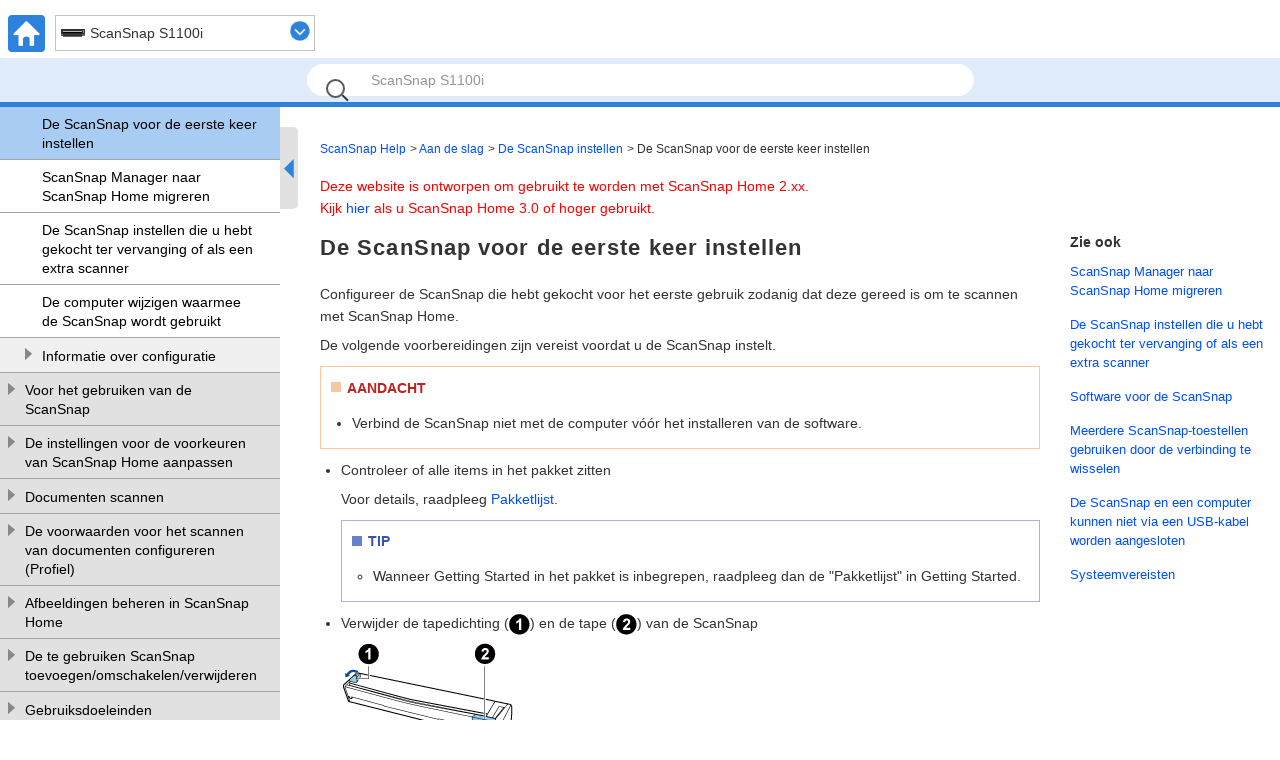

--- FILE ---
content_type: text/html
request_url: https://www.pfu.ricoh.com/imaging/downloads/manual/ss_webhelp/nl/help/webhelp/topic/su_intro_first.html?model=s1100i
body_size: 9463
content:
<!DOCTYPE html><html lang="nl-nl" dir="">
	<head>
		<meta charset="utf-8"/>
		<meta http-equiv="X-UA-Compatible" content="IE=edge"/>
		<meta name="viewport" content="width=device-width,initial-scale=1.0,user-scalable=no"/>
		<meta name="robots" content="index,follow"/>
		<meta name="keywords" content=""/>
		<meta name="description" content="Configureer de ScanSnap die hebt gekocht voor het eerste gebruik zodanig dat deze gereed is om te scannen met ScanSnap Home."/>
		<meta name="model" content="ix1600 ix1500 ix1400 ix1300 ix500 ix100 sv600 s1300i s1100i s1100"/>
		<meta name="searchtext_ix1600" content="ScanSnap iX1600"/>
		<meta name="searchtext_ix1500" content="ScanSnap iX1500"/>
		<meta name="searchtext_ix1400" content="ScanSnap iX1400"/>
		<meta name="searchtext_ix1300" content="ScanSnap iX1300"/>
		<meta name="searchtext_ix500" content="ScanSnap iX500"/>
		<meta name="searchtext_ix100" content="ScanSnap iX100"/>
		<meta name="searchtext_sv600" content="ScanSnap SV600"/>
		<meta name="searchtext_s1300i" content="ScanSnap S1300i"/>
		<meta name="searchtext_s1100" content="ScanSnap S1100"/>
		<meta name="searchtext_s1100i" content="ScanSnap S1100i"/>
		<meta name="breadcrumbslinkto" content="su_intro"/>
		<meta name="is_acarea" content="0"/>
		<meta name="rootrelpath" content="../../"/>
		<link rel="stylesheet" href="../../css/default.css?P2ZZ-0340-36NLZ2"/>
		<link rel="stylesheet" href="../../css/dd.css?P2ZZ-0340-36NLZ2"/>
		<link rel="stylesheet" href="../../css/common.css?P2ZZ-0340-36NLZ2"/>
		<link rel="stylesheet" href="../../css/commonltr.css?P2ZZ-0340-36NLZ2"/>
		<link rel="stylesheet" href="../../css/style.css?P2ZZ-0340-36NLZ2"/>
		<link rel="stylesheet" href="../../css/toc.css?P2ZZ-0340-36NLZ2"/>
		<link rel="stylesheet" href="../../css/ssseries.css?P2ZZ-0340-36NLZ2"/>
		<script src="../../js/jquery-3.7.1.min.js?P2ZZ-0340-36NLZ2"></script>
		<script src="../../js/jquery.cookie-1.4.1.min.js?P2ZZ-0340-36NLZ2"></script>
		<script src="../../js/jquery.dd.min.js?P2ZZ-0340-36NLZ2"></script>
		<script src="../../js/jquery.tile.js?P2ZZ-0340-36NLZ2"></script>
		<script src="../../js/jquery.url.js?P2ZZ-0340-36NLZ2"></script>
		<script src="../../js/jquery.highlight-4.js?P2ZZ-0340-36NLZ2"></script>
		<script src="../../js/jquery.biggerlink.js?P2ZZ-0340-36NLZ2"></script>
		<script src="../js/commoninfo.js?P2ZZ-0340-36NLZ2"></script>
		<script src="../js/tocdata_ix1600.js?P2ZZ-0340-36NLZ2" id="tocdata"></script>
		<script src="../../js/ss_common_storage.js?P2ZZ-0340-36NLZ2"></script>
		<script src="../../js/ss_common_const.js?P2ZZ-0340-36NLZ2"></script>
		<script src="../../js/ss_common_function.js?P2ZZ-0340-36NLZ2"></script>
		<script src="../../js/ss_help_const.js?P2ZZ-0340-36NLZ2"></script>
		<script src="../../js/ss_help_function.js?P2ZZ-0340-36NLZ2"></script>
		<script src="../../js/ss_help_topic.js?P2ZZ-0340-36NLZ2"></script>
		<noscript>
				<link rel="stylesheet" href="../../css/noscript.css?P2ZZ-0340-36NLZ2"/>
		</noscript>
		<title>De ScanSnap voor de eerste keer instellen | ScanSnap Help</title>
	</head>
	<body>
<!-- Google Tag Manager -->
<noscript><iframe src="//www.googletagmanager.com/ns.html?id=GTM-K5GPVV" height="0" width="0" style="display:none;visibility:hidden"></iframe></noscript>
<script>(function(w,d,s,l,i){w[l]=w[l]||[];w[l].push({'gtm.start':
new Date().getTime(),event:'gtm.js'});var f=d.getElementsByTagName(s)[0],
j=d.createElement(s),dl=l!='dataLayer'?'&l='+l:'';j.async=true;j.src=
'//www.googletagmanager.com/gtm.js?id='+i+dl;f.parentNode.insertBefore(j,f);
})(window,document,'script','dataLayer','GTM-K5GPVV');</script>
<!-- End Google Tag Manager -->
		<div id="page">
		<!-- headerArea ==================================================================== -->
		<div id="headerArea">
			<!-- header ==================================================================== -->
			<header id="header" class="clearfix">
				<ul class="headerNavi clearfix"><li xmlns="http://www.w3.org/1999/xhtml" class="homeBtn"><a href="../../../top/index.html"><img alt="HOME" src="../../images_sys/home@2x.png" width="37" height="37"/></a></li><li xmlns="http://www.w3.org/1999/xhtml" class="menuBtn"><input type="checkbox" id="menu-check"/><label for="menu-check" class="menu-open"><img alt="CLOSE" src="../../images_sys/close.png" width="37" height="37"/><img alt="MENU" src="../../images_sys/menu@2x.png" width="37" height="37"/></label></li><li xmlns="http://www.w3.org/1999/xhtml" class="areaSelectNavi"></li></ul>
				<ul id="pr" class="clearfix">
					<li><input id="query" type="text" value="" class="searchBox" maxlength="200"/>
						<button name="search" type="submit" value="" class="searchBtn"></button>
					</li>
					<li id="suggestArea">
						<div id="suggest"></div>
					</li>
				</ul>
			</header>
			<!-- /header ==================================================================== -->
		</div>
		<!-- /headerArea ==================================================================== -->
			<form name="selectnavi" class="selectNaviModel"><label xmlns="http://www.w3.org/1999/xhtml"><select name="model"><option value="ix1600">ScanSnap iX1600</option><option value="ix1500">ScanSnap iX1500</option><option value="ix1400">ScanSnap iX1400</option><option value="ix1300">ScanSnap iX1300</option><option value="ix500">ScanSnap iX500</option><option value="ix100">ScanSnap iX100</option><option value="sv600">ScanSnap SV600</option><option value="s1300i">ScanSnap S1300i</option><option value="s1100i">ScanSnap S1100i</option><option value="s1100">ScanSnap S1100</option></select></label></form>
			
			<noscript>
				<div class="noscriptmsg">
				<p xmlns="http://www.w3.org/1999/xhtml" class="p">Als u deze website wilt bekijken, moeten JavaScript en de stylesheet zijn ingeschakeld in de instellingen van uw webbrowser.</p><p xmlns="http://www.w3.org/1999/xhtml" class="p">Raadpleeg de Help van uw webbrowser voor meer informatie over het inschakelen ervan.</p></div>
			</noscript>
			<!-- mainArea ==================================================================== -->
			<div id="mainArea" class="clearfix">
				<!-- sideArea ==================================================================== -->
				<div id="sideArea" class="clearfix">
					<div id="gNaviSp"></div>
					<div id="sidemenuPc">
						<nav id="menuPc"></nav>
						<div id="sidemenuBtn">
							<div id="sidebar"></div>
							<div id="sideopenBtn" class="noSetScroll"></div>
						</div>
					</div>
				</div>
				<!-- /sideArea ==================================================================== -->
				<!-- contentsArea ==================================================================== -->
				<div id="contentsArea" class="clearfix">
			<!-- contents ==================================================================== -->
			<div id="contents" class="clearfix">
			<ul xmlns="http://www.w3.org/1999/xhtml" class="breadcrumbs"><li><a href="../../../top/index.html">ScanSnap Help</a></li><li class="breadcrumbsIc"><a href="#" id="breadcrumbs_setup">Aan de slag</a></li><li class="breadcrumbsSection"><a href="#" id="su_intro">De ScanSnap instellen</a></li><li>De ScanSnap voor de eerste keer instellen</li></ul><div class="versioninformation"><p xmlns="http://www.w3.org/1999/xhtml" class="p">Deze website is ontworpen om gebruikt te worden met ScanSnap Home 2.xx.</p><p xmlns="http://www.w3.org/1999/xhtml" class="p">Kijk <a class="xref" href="https://www.pfu.ricoh.com/imaging/downloads/manual/scansnap_help/nl/pc/topic/index.html" target="blank">hier</a> als u ScanSnap Home 3.0 of hoger gebruikt.</p></div><div xmlns="http://www.w3.org/1999/xhtml" id="main" class="column-count2 isLinklist"><div class="article"><h1 class="title topictitle1" id="ariaid-title1">De ScanSnap voor de eerste keer instellen</h1>
<div class="body conbody"><div class="abstract">
		<p class="shortdesc">Configureer de ScanSnap die hebt gekocht voor het eerste gebruik zodanig dat deze gereed is om te scannen met ScanSnap Home.</p>

		<p class="p">De volgende voorbereidingen zijn vereist voordat u de ScanSnap instelt.</p>

		<div class="note_box importantbox model_ix500 model_sv600 model_s1300i model_s1100 model_s1100i"><div class="note_title importanttitle"><span>AANDACHT</span></div><div class="important">
			<ul class="ul">
				<li class="li"><p class="p">Verbind de ScanSnap niet met de computer vóór het installeren van de software.</p>
</li>

			</ul>

		</div></div>

		<ul class="ul"><li class="li">
						<p class="p">Controleer of alle items in het pakket zitten</p>

						<p class="p model_ix1600 model_ix1500 model_ix1400 model_ix1300 model_ix100 model_sv600 model_s1300i model_s1100 model_s1100i">Voor details, raadpleeg <a class="xref" href="su_intro_konpou.html">Pakketlijst</a>.</p>

						<p class="p model_ix500">Raadpleeg de "Pakketlijst" in Getting Started, dat bij de scanner is geleverd, voor meer informatie.</p>

						<div class="note_box tipbox model_ix100 model_sv600 model_s1300i model_s1100 model_s1100i"><div class="note_title tiptitle"><span>TIP</span></div><div class="tip">
							<ul class="ul">
								<li class="li"><p class="p">Wanneer Getting Started in het pakket is inbegrepen, raadpleeg dan de "Pakketlijst" in Getting Started.</p>
</li>

							</ul>

						</div></div>

					</li>
<li class="li model_ix1600">
						<p class="p">Verwijder de beschermende binnenvoering en tape (<img class="image" src="../common/../images/number_01.png" height="21" width="21" alt="1"/>) en het karton (<img class="image" src="../common/../images/number_02.png" height="21" width="21" alt="2"/>) van de ScanSnap</p>

						<div class="fig fignone"><div><img class="image model_ix1600" src="../common/../images/protection_removed_ix1600.png" height="233" width="585" alt="De materialen die worden gebruikt voor bescherming verwijderen"/></div></div>

					</li>

			
			<li class="li model_ix1500">
						<p class="p">Verwijder de beschermende binnenvoering en tape (<img class="image" src="../common/../images/number_01.png" height="21" width="21" alt="1"/>) en het karton (<img class="image" src="../common/../images/number_02.png" height="21" width="21" alt="2"/>) van de ScanSnap</p>

						<div class="fig fignone"><div><img class="image model_ix1500" src="../common/../images/protection_removed_ix1500.png" height="233" width="585" alt="De materialen die worden gebruikt voor bescherming verwijderen"/></div></div>

					</li>

			<li class="li model_ix1400">
						<p class="p">Verwijder de beschermende binnenvoering en tape (<img class="image" src="../common/../images/number_01.png" height="21" width="21" alt="1"/>) en het karton (<img class="image" src="../common/../images/number_02.png" height="21" width="21" alt="2"/>) van de ScanSnap</p>

						<div class="fig fignone"><div><img class="image" src="../common/../images/protection_removed_ix1400.png" height="234" width="586" alt="De materialen die worden gebruikt voor bescherming verwijderen"/></div></div>

					</li>

			<li class="li model_ix1300">
						<p class="p">Verwijder het beschermingsmateriaal van de ScanSnap</p>

						<p class="p">Raadpleeg voor meer informatie Getting Started, dat bij de scanner is geleverd.</p>

					</li>

			<li class="li model_ix500">
						<p class="p">Verwijder de beschermende binnenvoering en tape (<img class="image" src="../common/../images/number_01.png" height="21" width="21" alt="1"/>) en het karton (<img class="image" src="../common/../images/number_02.png" height="21" width="21" alt="2"/>) van de ScanSnap</p>

						<div class="fig fignone"><div><img class="image" src="../common/../images/protection_removed_ix500.png" height="204" width="441" alt="De materialen die worden gebruikt voor bescherming verwijderen"/></div></div>

						<div class="note_box cautionbox"><div class="note_title cautiontitle"><span></span></div><div class="caution">
							<ul class="ul">
								<li class="li"><p class="p">De gegevens op de kaart kunnen verloren gaan als het zwarte magnetische deel van een magneetkaart of IC-kaart in contact komt met het magnetische deel (<img class="image" src="../common/../images/number_03.png" height="21" width="21" alt="3"/>).</p>
</li>

							</ul>

						</div></div>

					</li>

			<li class="li model_ix100">
						<p class="p">Verwijder de tapedichting (<img class="image" src="../common/../images/number_01.png" height="21" width="21" alt="1"/>) en de tape (<img class="image" src="../common/../images/number_02.png" height="21" width="21" alt="2"/>) van de ScanSnap</p>

						<div class="fig fignone"><div><img class="image" src="../common/../images/protection_removed_ix100.png" height="119" width="178" alt="De materialen die worden gebruikt voor bescherming verwijderen"/></div></div>

					</li>

			<li class="li model_sv600">
						<p class="p">Verwijder de tape (<img class="image" src="../common/../images/number_01.png" height="21" width="21" alt="1"/>) en de tapedichting (<img class="image" src="../common/../images/number_02.png" height="21" width="21" alt="2"/>) van de ScanSnap</p>

						<div class="fig fignone"><div><img class="image" src="../common/../images/protection_removed_sv600.png" height="173" width="450" alt="De materialen die worden gebruikt voor bescherming verwijderen"/></div></div>

					</li>

			<li class="li model_s1300i">
						<p class="p">Verwijder de tapedichting (<img class="image" src="../common/../images/number_01.png" height="21" width="21" alt="1"/>) van de ScanSnap</p>

						<div class="fig fignone"><div><img class="image" src="../common/../images/protection_removed_s1300i.png" height="69" width="215" alt="De materialen die worden gebruikt voor bescherming verwijderen"/></div></div>

					</li>

			<li class="li model_s1100 model_s1100i">
						<p class="p">Verwijder de tapedichting (<img class="image" src="../common/../images/number_01.png" height="21" width="21" alt="1"/>) en de tape (<img class="image" src="../common/../images/number_02.png" height="21" width="21" alt="2"/>) van de ScanSnap</p>

						<div class="fig fignone"><div><img class="image" src="../common/../images/protection_removed_s1100.png" height="99" width="172" alt="De materialen die worden gebruikt voor bescherming verwijderen"/></div></div>

					</li>
<li class="li model_ix100">
						<p class="p">Verbind de ScanSnap en de computer met een USB-kabel en laad de batterij op totdat het batterij-indicatielampje uitgaat</p>

						<div class="fig fignone"><div><img class="image" src="../common/../images/connect_charge_ix100.png" height="147" width="331" alt="De ScanSnap opladen"/></div></div>

						<div class="note_box importantbox"><div class="note_title importanttitle"><span>AANDACHT</span></div><div class="important">
							<ul class="ul">
								<li class="li"><p class="p">Open de toevoergeleider niet voordat de instructies in het venster voor de installatie van de software worden weergegeven.</p>
</li>

								
								<li class="li"><p class="p">Het is aanbevolen de meegeleverde USB-kabel te gebruiken, maar u kunt de ScanSnap ook laden met behulp van uw eigen USB-stroomadapter.</p>
</li>

							</ul>

						</div></div>

					</li>
<li class="li model_sv600">
						<p class="p">Bevestig de verlengstukken aan de ScanSnap</p>

						<div class="note_box importantbox"><div class="note_title importanttitle"><span>AANDACHT</span></div><div class="important">
							<ul class="ul">
								<li class="li">
									<p class="p">De volgende voorbereidingen zijn vereist voordat u de verlengstukken bevestigt.</p>

									<ul class="ul">
										<li class="li"><p class="p">Veeg stof en vuil, zoals olie, van de plaats waar de verlengstukken zullen worden bevestigd</p>
</li>

										<li class="li"><p class="p">Trek de beschermende tape van de onderkant van de verlengstukken</p>
</li>

									</ul>

								</li>

							</ul>

						</div></div>

						<p class="p">Laat ongeveer 3 tot 5 mm ruimte tussen de verlengstukken en de achterkant en zijkant van de ScanSnap en duw de verlengstukken omlaag tot ze vastklikken. Als de verlengstukken tegen de zijkant van de ScanSnap-basis worden geplaatst of als het uitsteeksel van de verlengstukken op de ScanSnap-basis wordt geplaatst, blijft de onderkant van de verlengstukken mogelijk niet goed op zijn plaats zitten.</p>

						<div class="fig fignone"><div><img class="image" src="../common/../images/stopper_setting_sv600.png" height="142" width="450" alt="De verlengstukken bevestigen"/></div></div>

					</li>

		</ul>


	</div>

		<p class="p">De procedure om de ScanSnap in te stellen is als volgt:</p>

		<ol class="ol">
			<li class="li model_ix1600 model_ix1500"><p class="p"><a class="xref" href="#su_intro_first__setup_01">Configureren van de instellingen van de ScanSnap</a></p>
</li>

			<li class="li"><p class="p"><a class="xref" href="#su_intro_first__setup_02">De software downloaden</a></p>
</li>

			<li class="li"><p class="p"><a class="xref" href="#su_intro_first__setup_03">De software installeren/Verbinden van ScanSnap</a></p>
</li>

		</ol>


		<dl class="dl">
						<dt class="dt dlterm model_ix1600 model_ix1500" id="su_intro_first__setup_01"><img class="image" src="../common/../images/number_step_01.png" height="33" width="33" alt="1"/> Configureren van de instellingen van de ScanSnap</dt>

						<dd class="dd model_ix1600 model_ix1500">
							<ol class="ol">
								<li class="li">
									<p class="p">Sluit de voedingskabel aan op de voedingsaansluiting van de ScanSnap en het stopcontact.</p>

									<div class="fig fignone"><div><img class="image" src="../common/../images/connect_ix1500.png" height="148" width="354" alt="Aansluiting voedingskabel"/></div></div>

									<div class="note_box cautionbox"><div class="note_title cautiontitle"><span></span></div><div class="caution">
										<ul class="ul">
											<li class="li"><p class="p">Gebruik alleen de netstroomadapter en kabels die bij de ScanSnap zijn geleverd.  Het gebruik van andere adapters en kabels kan een scannerstoring veroorzaken.</p>
</li>

										</ul>

									</div></div>

								</li>

								<li class="li">
									<p class="p">Open de ADF-papierbaan (afdekking) om het toestel in te schakelen.</p>

									<div class="fig fignone"><div><img class="image" src="../common/../images/document_setting_ix1500_01.png" height="248" width="412" alt="De ADF-papierbaan (afdekking) openen"/></div></div>

								</li>

								<li class="li"><p class="p">Configureer de instellingen van de ScanSnap door de instructies op het aanraakscherm te volgen.</p>

									
									<div class="fig fignone model_ix1600"><div><img class="image" src="../common/../images/LCD_setup_language.png" height="263" width="471" alt="Weergavetaal"/></div></div>

									<div class="fig fignone model_ix1500"><div><img class="image" src="../common/../images/LCD_setup_language.png" height="263" width="471" alt="Weergavetaal"/></div></div>

									
									<p class="p">Stel de weergavetaal in voor het aanraakscherm, de opstartmodus en een apparaat dat met de ScanSnap wordt gebruikt.</p>

									<p class="p">Als u de scanner wilt instellen met een mobiel apparaat, volgt u de instructies op het aanraakscherm om de ScanSnap te verbinden met een draadloos toegangspunt.</p>

								</li>

							</ol>

							<p class="p">Wanneer het venster [USB-verbinding] wordt weergegeven op het aanraakscherm, is de instelprocedure voor de ScanSnap voltooid.</p>

							<p class="p">Als u de scanner instelt met behulp van een mobiel apparaat, wanneer [Start de software op het apparaat en verbind het met de ScanSnap.] wordt weergegeven op het aanraakscherm, is de instelprocedure voor de ScanSnap voltooid.</p>

								<div class="fig fignone model_ix1600"><div><img class="image" src="../common/../images/LCD_setup_URL.png" height="263" width="471" alt="USB-verbinding"/></div></div>

								<div class="fig fignone model_ix1500"><div><img class="image" src="../common/../images/LCD_setup_URL.png" height="263" width="471" alt="USB-verbinding"/></div></div>

								
						</dd>

					
				<dt class="dt dlterm" id="su_intro_first__setup_02"><span class="ph model_ix1600 model_ix1500"><img class="image" src="../common/../images/number_step_02.png" height="33" width="33" alt="2"/></span><span class="ph model_ix1400 model_ix1300 model_ix500 model_ix100 model_sv600 model_s1300i model_s1100 model_s1100i"><img class="image" src="../common/../images/number_step_01.png" height="33" width="33" alt="1"/></span> De software downloaden</dt>

				<dd class="dd">
					<p class="p model_ix1600 model_ix1500">Download de software op uw computer of mobiele apparaat van <a class="xref" href="https://scansnap.com/d/" target="blank">hier</a>.</p>

					<p class="p model_ix1400 model_ix1300 model_ix500 model_ix100 model_sv600 model_s1300i model_s1100 model_s1100i">Download de software <a class="xref" href="https://scansnap.com/d/" target="blank">hier</a> op uw computer.</p>

					<p class="p model_ix1300">Om de ScanSnap in te stellen met een mobiel apparaat, raadpleeg <a class="xref" href="su_info_mb.html">De ScanSnap gebruiken met een mobiel apparaat</a>.</p>

					<ul class="ul">
						<li class="li"><p class="p">Wanneer uw computer met het internet is verbonden</p>

							<p class="p">Klik op [Installatieprogramma downloaden] om de software te downloaden.</p>

						</li>

						<li class="li"><p class="p">Wanneer uw computer niet verbonden is met het internet</p>

							<p class="p">Klik, op een andere computer die met het internet verbonden is, op [Offline-installatieprogramma] om de software vooraf te downloaden.</p>

							<p class="p">Kopieer de gedownloade software naar uw computer.</p>

						</li>

					</ul>

					<p class="p model_ix1600 model_ix1500">Om de ScanSnap in te stellen met een mobiel apparaat, raadpleeg <a class="xref" href="su_info_mb.html">De ScanSnap gebruiken met een mobiel apparaat</a>.</p>

					<div class="fig fignone"><div><img class="image" src="../common/../images/DL_start.png" height="816" width="1110" alt="De ScanSnap-software downloaden"/></div></div>

				</dd>

			
				<dt class="dt dlterm" id="su_intro_first__setup_03"><span class="ph model_ix1600 model_ix1500"><img class="image" src="../common/../images/number_step_03.png" height="33" width="33" alt="3"/></span><span class="ph model_ix1400 model_ix1300 model_ix500 model_ix100 model_sv600 model_s1300i model_s1100 model_s1100i"><img class="image" src="../common/../images/number_step_02.png" height="33" width="33" alt="2"/></span> De software installeren/Verbinden van ScanSnap</dt>

				<dd class="dd">
							<ol class="ol">
								<li class="li"><p class="p">Open het installatieprogramma dat u op uw computer hebt opgeslagen.</p>
</li>

								<li class="li"><p class="p">Wanneer het venster [ScanSnap Home Setup] (Welkom bij ScanSnap Home Setup) wordt weergegeven, klik dan op de knop [Volgende] om te beginnen met het installeren van de software.</p>

									<p class="p">Volg de instructies om de software te installeren.</p>

									<div class="fig fignone"><div><img class="image" src="../common/../images/w_setup_first_01.png" height="321" width="460" alt="Welkom bij ScanSnap Home Setup"/></div></div>

								</li>

								<li class="li"><p class="p">Het venster voor het selecteren van een model dat verbonden moet worden, wordt na het voltooien van de installatie weergegeven, selecteer een ScanSnap-model dat u wilt verbinden en druk daarna op de knop [Configuratie starten].</p>

									<div class="fig fignone"><div><img class="image" src="../common/../images/w_setup_select_model_01.png" height="359" width="521" alt="Selecteer een te verbinden scanner en start de configuratie"/></div></div>

								</li>

								<li class="li model_ix1600 model_ix1500 model_ix1400 model_ix1300">
									<p class="p">Wanneer het venster [ScanSnap Home - ScanSnap verbinden] (Verbind ScanSnap met uw computer) wordt weergegeven, volg dan de instructies in het venster om de ScanSnap via een USB-kabel met de computer te verbinden en klik op de knop [Volgende].</p>

									<div class="note_box cautionbox model_ix1600 model_ix1500 model_ix1400 model_ix1300"><div class="note_title cautiontitle"><span></span></div><div class="caution">
										<ul class="ul">
											<li class="li"><p class="p">Gebruik geen andere kabel dan deze die werd bijgeleverd om de ScanSnap te verbinden. Andere kabels gebruiken kan een storing van de scanner veroorzaken.</p>
</li>

										</ul>

									</div></div>

									<div class="note_box tipbox model_ix1600 model_ix1500"><div class="note_title tiptitle"><span>TIP</span></div><div class="tip">
										<ul class="ul">
											<li class="li"><p class="p">Wanneer u geen USB-kabel op een computer kunt aansluiten, klikt u op [Configureren zonder de USB-kabel] dat wordt weergegeven links onderaan in het venster [ScanSnap Home - ScanSnap verbinden] (Verbind ScanSnap met uw computer) en volgt u de instructies in het venster voor het verbinden van de ScanSnap met de computer via wifi.</p>

												<p class="p">De standaard scannernaam van de ScanSnap is "ModelNaam-&lt;Serienr.&gt;".</p>

												<p class="p">Om de ScanSnap en een computer te verbinden via Wifi, moet u de computer en de ScanSnap met hetzelfde draadloos toegangspunt verbinden.</p>

											</li>

										</ul>

									</div></div>

									<div class="note_box tipbox model_ix1300"><div class="note_title tiptitle"><span>TIP</span></div><div class="tip">
										<ul class="ul">
											<li class="li"><p class="p">Wanneer u geen USB-kabel op een computer kunt aansluiten, klikt u op [Configureren zonder de USB-kabel] dat wordt weergegeven links onderaan in het venster [ScanSnap Home - ScanSnap verbinden] (Verbind ScanSnap met uw computer) en volgt u de instructies in het venster voor het verbinden van de ScanSnap met de computer via wifi.</p>
</li>

										</ul>

									</div></div>

								</li>

								<li class="li model_ix500 model_ix100 model_sv600 model_s1300i model_s1100 model_s1100i"><p class="p">Wanneer het venster [ScanSnap Home - ScanSnap verbinden] (Hoe ScanSnap verbinden) wordt weergegeven, volg dan de instructies in het venster om de ScanSnap via een USB-kabel met de computer te verbinden en klik op de knop [Volgende].</p>

									<div class="note_box cautionbox"><div class="note_title cautiontitle"><span></span></div><div class="caution">
										<ul class="ul">
											<li class="li"><p class="p">Gebruik geen andere kabel dan deze die werd bijgeleverd om de ScanSnap te verbinden. Andere kabels gebruiken kan een storing van de scanner veroorzaken.</p>
</li>

										</ul>

									</div></div>

								</li>

								<li class="li model_ix1400 model_ix500 model_s1300i">
									<p class="p">Volg de instructies op het venster en open de ADF-papierbaan (afdekking) van de ScanSnap om deze in te schakelen en klik vervolgens op de knop [Volgende].</p>

									<div class="fig fignone model_ix1400"><img class="image" src="../common/../images/PowerON_ix1400.png" height="208" width="207" alt="Inschakelen"/></div>

									<div class="fig fignone model_ix500"><img class="image" src="../common/../images/PowerON_500.png" height="156" width="160" alt="Inschakelen"/></div>

									<div class="fig fignone model_s1300i"><img class="image" src="../common/../images/PowerON_S1300i.png" height="99" width="132" alt="Inschakelen"/></div>

								</li>


								<li class="li model_ix1300">
									<p class="p">Volg de instructies op het venster en houd de rechterkant van de ADF-papierbaan (afdekking) van de ScanSnap vast en open deze om  in te schakelenen klik vervolgens op de knop [Volgende].</p>

									<p class="p model_ix1300">Open de ADF-papierbaan (afdekking) volledig zodat de [Scan]-knop blauw gaat branden.</p>

									<p class="p model_ix1300">Wanneer de ADF-papierbaan (afdekking) wordt geopend, zal het verlengstuk automatisch worden uitgetrokken.</p>

									<div class="fig fignone model_ix1300"><img class="image" src="../common/../images/PowerON_ix1300_cover.png" height="193" width="388" alt="De ADF-papierbaan (afdekking) openen"/></div>

								</li>


								<li class="li model_ix100 model_s1100 model_s1100i">
									<p class="p">Volg de instructies op het venster en open de ADF-papierbaan (afdekking) van de ScanSnap om deze in te schakelen en klik vervolgens op de knop [Volgende].</p>

									<div class="fig fignone model_ix100"><img class="image" src="../common/../images/PowerON_100.png" height="82" width="181" alt="Inschakelen"/></div>

									<div class="fig fignone model_s1100 model_s1100i"><img class="image" src="../common/../images/PowerON_S1100i.png" height="80" width="181" alt="Inschakelen"/></div>

								</li>


								<li class="li model_sv600">
									<p class="p">Volg de instructies in het venster en druk op de [Scan]-knop of de [Stop]-knop op de ScanSnap om deze in te schakelen en klik vervolgens op de knop [Volgende].</p>

									<div class="fig fignone model_sv600"><img class="image" src="../common/../images/PowerON_SV600.png" height="153" width="215" alt="Inschakelen"/></div>

								</li>


								<li class="li model_ix1300"><p class="p">Wanneer het venster [ScanSnap Home - ScanSnap verbinden] (Selecteer een opstartmodus.) wordt weergegeven, selecteert u een opstartmodus en klikt u op de knop [Volgende].</p>
</li>

								<li class="li model_ix1600 model_ix1500 model_ix1400 model_ix1300"><p class="p">Wanneer het venster "Verbinding is voltooid" wordt weergegeven, klikt u op de knop [Volgende].</p>

									<div class="fig fignone"><div><img class="image" src="../common/../images/w_setup_connected_iX1500.png" height="256" width="337" alt="Verbinding is voltooid"/></div></div>

								</li>

								<li class="li model_ix500 model_ix100 model_sv600 model_s1300i model_s1100 model_s1100i"><p class="p">Wanneer het venster "ScanSnap werd met succes verbonden." wordt weergegeven, klikt u op de knop [Voltooien].</p>

									<div class="fig fignone"><div><img class="image" src="../common/../images/w_setup_connected_iX100.png" height="311" width="453" alt="ScanSnap werd met succes verbonden"/></div></div>

								</li>
<li class="li model_ix1600 model_ix1500 model_ix1300"><p class="p">Het venster om te controleren of de Wifi-instellingen voor de ScanSnap geconfigureerd moeten worden, wordt weergegeven.</p>

									<dl class="dl">
										
											<dt class="dt dlterm">Wifi-verbinding</dt>

											<dd class="dd">
												<div class="note_box importantbox"><div class="note_title importanttitle"><span>AANDACHT</span></div><div class="important">
													<ul class="ul">
														<li class="li">
															<p class="p">Om de ScanSnap en een computer te verbinden via Wifi, moet de computer al verbonden zijn met het draadloos toegangspunt waarmee u de ScanSnap wilt verbinden.</p>

														</li>

													</ul>

												</div></div>

												<p class="p">Klik op de [Ja]-knop.</p>

												<p class="p">Wanneer de wizard configuratie draadloos netwerk wordt weergegeven, volg dan de instructies in het venster om de ScanSnap te verbinden met een draadloos toegangspunt.</p>

											</dd>

										
										
											<dt class="dt dlterm">Verbinding met USB-kabel</dt>

											<dd class="dd"><p class="p">Klik op de [Nee]-knop.</p>

												<p class="p">De Wifi-instellingen voor de ScanSnap kunnen later geconfigureerd worden.</p>

												<p class="p model_ix1600 model_ix1500">Voor details, raadpleeg <a class="xref" href="wf_connect_pc_select_ap.html">De ScanSnap en de computer verbinden via een opgegeven draadloos toegangspunt</a>.</p>

												<p class="p model_ix1300">Voor details, raadpleeg <a class="xref" href="wf_wifitool_set.html">De wifi-instellingen configureren</a>.</p>

											</dd>

										
									</dl>

								</li>

								<li class="li model_ix500 model_ix100"><p class="p">Wanneer het venster [Configuratie draadloos netwerk ScanSnap] wordt weergegeven, selecteer dan om de Wifi-instellingen voor de ScanSnap te configureren.</p>

									<dl class="dl">
										
											<dt class="dt dlterm">Wifi-verbinding</dt>

											<dd class="dd">
												<div class="note_box importantbox"><div class="note_title importanttitle"><span>AANDACHT</span></div><div class="important">
													<ul class="ul">
														<li class="li">
															<p class="p">Om de ScanSnap en een computer te verbinden via Wifi, moet de computer al verbonden zijn met het draadloos toegangspunt waarmee u de ScanSnap wilt verbinden.</p>

														</li>

													</ul>

												</div></div>

												<p class="p">Klik op de knop [Nu configuratie].</p>

												<p class="p">Wanneer de wizard configuratie draadloos netwerk wordt weergegeven, volg dan de instructies in het venster om de ScanSnap te verbinden met een draadloos toegangspunt.</p>

											</dd>

										
										
											<dt class="dt dlterm">Verbinding met USB-kabel</dt>

											<dd class="dd"><p class="p">Klik op de knop [Later].</p>

												<p class="p">De Wifi-instellingen voor de ScanSnap kunnen later geconfigureerd worden.</p>

												<p class="p">Voor details, raadpleeg <a class="xref" href="wf_wifitool_set.html">De wifi-instellingen configureren</a>.</p>
</dd>

										
									</dl>

								</li>

								
								<li class="li"><p class="p">Wanneer het venster [ScanSnap Home - ScanSnap verbinden] (Laten we het gebruiken!) wordt weergegeven, controleert u de inhoud en klikt u op de knop [Sluiten].</p>

									<p class="p">Wanneer de instructievideo verschijnt waarin het basisgebruik van ScanSnap Home wordt uitgelegd, klikt u op de knop [Starten] om de instructievideo te starten, indien nodig.</p>

									<div class="note_box tipbox"><div class="note_title tiptitle"><span>TIP</span></div><div class="tip">
										<div class="dl area foldingdl">
											
												<input type="radio" name="tab_name1" id="tab1" class="dt dlterm folding win folding win"/><label for="tab1" class="dt dlterm folding win folding win tab_class">Windows</label>

												<div class="dd folding win content_class"><p class="p">De tutorial kan op om het even welk moment later bekeken worden.</p>

													<p class="p">Om de handleiding te bekijken, selecteert u [Help] <span class="keyword">&rarr;</span> [Tutorial] in het menu.</p>
</div>

											
											
												<input type="radio" name="tab_name1" id="tab2" class="dt dlterm folding mac folding mac"/><label for="tab2" class="dt dlterm folding mac folding mac tab_class">Mac OS</label>

												<div class="dd folding mac content_class"><p class="p">De tutorial kan op om het even welk moment later bekeken worden.</p>

													<p class="p">Om de zelfstudie te bekijken, selecteert u [Help] <span class="keyword">&rarr;</span> [Tutorial] op de menubalk.</p>
</div>

											
										</div><p class="margincollapsingClear"> </p>

									</div></div>

								</li>

							</ol>

							<p class="p">Wanneer de ScanSnap correct verbonden is, wordt de scannernaam van de verbonden ScanSnap weergegeven in [Selecteer een scanner] in de <a class="xref" href="ope_screen_scan.html">Scanvenster</a>.</p>

							<p class="p">Het scanvenster verschijnt wanneer u op de [Scan]-knop klikt boven aan het <a class="xref" href="ope_screen_main.html">Hoofdvenster</a> van ScanSnap Home.</p>

							<div class="fig fignone model_ix1600 model_ix1500"><div><img class="image" src="../common/../images/w_Scan_flow_feed_continuousscan_1500_01.png" height="304" width="529" alt="De scanner controleren"/></div></div>

							<div class="fig fignone model_ix1400 model_ix1300 model_ix500 model_ix100 model_sv600 model_s1300i model_s1100 model_s1100i"><div><img class="image" src="../common/../images/w_Scan_flow_feed_continuousscan_02.png" height="310" width="535" alt="De scanner controleren"/></div></div>

							<p class="p model_ix1400 model_ix1300 model_ix500 model_ix100 model_sv600 model_s1300i model_s1100 model_s1100i">Het venster varieert afhankelijk van de aan te sluiten ScanSnap.</p>

							<p class="p">Met ScanSnap Home kunt u uw favoriete scaninstellingen voor de ScanSnap registreren als een profiel (<img class="image" src="../common/../images/number_01.png" height="21" width="21" alt="1"/>).</p>

							<p class="p">Standaard zijn meerdere gebruiksvriendelijke profielen beschikbaar. Voor details, raadpleeg <a class="xref" href="ope_profile_type.html">Wat is een profiel?</a>.</p>

							<p class="p model_ix1600 model_ix1500">Profielen worden zowel op het aanraakscherm van de ScanSnap als in het scanvenster van ScanSnap Home weergegeven.</p>

							<p class="p model_ix1600 model_ix1500">Op het aanraakscherm van de ScanSnap of in het scanvenster van ScanSnap Home selecteert u een profiel en drukt u op de [Scan]-knop om een scan uit te voeren.</p>

							<p class="p model_ix1400 model_ix1300 model_ix500 model_ix100 model_sv600 model_s1300i model_s1100 model_s1100i">Selecteer in het scanvenster een profiel en klik op de [Scan]-knop om een scan uit te voeren.</p>

							<div class="note_box tipbox"><div class="note_title tiptitle"><span>TIP</span></div><div class="tip">
								<ul class="ul">
									<li class="li"><p class="p">Het is mogelijk nieuwe profielen aan te maken en profielen te wijzigen.</p>

										<p class="p">Voor details, raadpleeg <a class="xref" href="ope_profile_make.html">Een nieuw profiel aanmaken</a> of <a class="xref" href="ope_profile_change_settings.html">De instellingen voor een profiel wijzigen</a>.</p>

									</li>

									<li class="li model_ix1400 model_ix1300 model_ix500 model_ix100 model_sv600 model_s1300i model_s1100 model_s1100i"><p class="p">U kunt het profiel wijzigen in het profiel dat u wilt gebruiken in het menu dat verschijnt wanneer u op het ScanSnap Home-pictogram klikt.</p>

										<p class="p">Voor details, raadpleeg <a class="xref" href="ope_basic_icon_menu.html">Pictogram (Indicator voor ScanSnap-verbindingsstatus) en menu’s</a>.</p>

									</li>

									<li class="li model_ix500 model_ix100"><p class="p">Raadpleeg <a class="xref" href="su_info_mb.html">De ScanSnap gebruiken met een mobiel apparaat</a> voor het gebruik van de ScanSnap met een mobiel apparaat.</p>
</li>

									<li class="li model_ix1600 model_ix1500"><p class="p">Raadpleeg <a class="xref" href="wf_connect_pc_direct.html">De ScanSnap en een computer rechtstreeks verbinden via een directe verbinding</a> voor meer informatie over het rechtstreeks aansluiten van de ScanSnap op een computer.</p>
</li>

									<li class="li model_ix1300 model_ix100"><p class="p">Raadpleeg de Help van de ScanSnap Wireless Setup Tool voor meer informatie over het rechtstreeks aansluiten van de ScanSnap en een computer.</p>
</li>

								</ul>

							</div></div>

						</dd>

			
		</dl>

	</div>
</div></div><div xmlns="http://www.w3.org/1999/xhtml" id="sub" class="column-count2 isLinklist"><div class="related-links">
<div class="linklist linklist"><h2>Zie ook</h2>
<ul class="related">
<li><a class="link model_ix500 model_ix100 model_sv600 model_s1300i model_s1100 model_s1100i" href="su_intro_shift_software.html">ScanSnap Manager naar ScanSnap Home migreren</a></li>
<li><a class="link" href="su_intro_replace.html">De ScanSnap instellen die u hebt gekocht ter vervanging of als een extra scanner</a></li>
<li><a class="link" href="su_info_ss_software.html">Software voor de ScanSnap</a></li>
<li><a class="link" href="su_info_ss_switch.html">Meerdere ScanSnap-toestellen gebruiken door de verbinding te wisselen</a></li>
<li><a class="link model_ix1600 model_ix1500 model_ix1300 model_ix500 model_ix100" href="tb_wifi_pc.html">De ScanSnap en de computer kunnen niet via wifi worden verbonden</a></li>
<li><a class="link model_ix1600 model_ix1500 model_ix1300 model_ix500 model_ix100" href="tb_wifi_not_ss.html">De ScanSnap die u wilt gebruiken staat niet in de lijst/De ScanSnap die u wilt gebruiken kan niet worden gevonden</a></li>
<li><a class="link" href="tb_connect_usb.html">De ScanSnap en een computer kunnen niet via een USB-kabel worden aangesloten</a></li>
<li><a class="link" href="ope_basic_system_requirements.html">Systeemvereisten</a></li></ul></div>
</div></div></div>
			<!-- /contents ==================================================================== -->
				</div>
				<!-- /contentsArea ==================================================================== -->
			</div>
			<!-- /mainArea ==================================================================== -->
			<!-- footerArea ==================================================================== -->
			<div id="footerArea" class="clearfix">
				<!-- footer ==================================================================== -->
			<footer id="footer">
				<nav class="footerNavi clearfix">
				<ul xmlns="http://www.w3.org/1999/xhtml" class="ul"><li class="li box"><a class="xref" href="../../../top/link/introduction.html">Voor u deze site gebruikt</a></li><li class="li box"><a class="xref" href="../../../top/link/sshelp_usage.html">Hoe deze site gebruiken</a></li><li class="li box"><a class="xref" href="../../../top/link/support.html">Klantenondersteuning</a></li><li class="li box"><a class="xref" href="https://www.pfu.ricoh.com/global/privacy/#cookiepolicy_manual" target="blank">Cookie Policy</a></li></ul></nav>
				<p class="copyright"><small>&copy; PFU Limited 2018-2025</small></p>
				<ul class="pagetop">
					<li><a href="#page"><img src="../../images_sys/b_pagetop@2x.png" alt="TOP" width="44" height="44"/></a></li>
				</ul>
			</footer>
			<!-- /footer ==================================================================== -->
			</div>
			<!-- /footerArea ==================================================================== -->
		</div>
		<!-- /page -->
	</body>
</html>

--- FILE ---
content_type: application/javascript
request_url: https://www.pfu.ricoh.com/imaging/downloads/manual/ss_webhelp/nl/help/webhelp/js/commoninfo.js?P2ZZ-0340-36NLZ2
body_size: 633
content:
var TOC_IN_JS=true;var DEVICE_TYPE="PC";var DOCUMENT_DIR="";var SEARCH_RESULT_COUNT0_MESSAGE='<div xmlns="http://www.w3.org/1999/xhtml" class="section searchnohitsp"><p class="p">Er zijn geen items die aan de zoekvoorwaarden voldoen.</p><p class="p">Tips voor zoeken</p><ul class="ul"><li class="li">Zorg ervoor dat er de trefwoorden geen fouten bevatten.</li><li class="li">Zoek met verschillende gerelateerde trefwoorden.</li><li class="li">Verminder het aantal trefwoorden.</li></ul></div>';var DOCUMENT_ID="webhelp";var SEARCH_HTML="webhelp/topic/searchresult.html";var SEARCH_HITS_UNIT1=" resultaat";var SEARCH_HITS_UNIT2=" resultaten";var SEARCH_HITS_PREFIX=" (";var SEARCH_HITS_SUFFIX=")";

--- FILE ---
content_type: application/javascript
request_url: https://www.pfu.ricoh.com/imaging/downloads/manual/ss_webhelp/nl/help/js/ss_common_const.js?P2ZZ-0340-36NLZ2
body_size: 1390
content:
var CHAR_DELIMITER="　";var CHAR_DELIMITER_HALF=" ";var CHAR_ENCLOSE='"';var CHAR_SPACE_TAB="	";var CLASS_SEARCH_PLACEHOLDER="searchPlaceholder";var KEYCODE_ENTER=13;var MODEL_DEFAULT="ix1600";var MODEL_S1100="s1100";var MODEL_S1100I="s1100i";var DROPDOWN_OPTION_MODEL={visibleRows:4,rowHeight:24,openDirection:"alwaysDown"};var OS_WINDOWS="win";var OS_MAC="mac";var OS_IOS="ios";var OS_ANDROID="android";var OS_DEFAULT=(DEVICE_TYPE==="PC"?OS_WINDOWS:OS_IOS);var OS_VALID_ARRAY=(DEVICE_TYPE==="PC"?[OS_WINDOWS,OS_MAC]:[OS_IOS,OS_ANDROID]);var BROWSER_IE="ie";var BROWSER_CHROME="chrome";var BROWSER_FIREFOX="firefox";var BROWSER_SAFARI="safari";var BROWSER_EDGE="edge";var PARAM_MODEL="model";var PARAM_OS="os";var SELECTOR_TOC_BUTTON=".tocBtn";var SELECTOR_SEARCH_AREA="#pr";var SELECTOR_SEARCH_BOX=".searchBox";var SELECTOR_SEARCH_BUTTON=".searchBtn";var SELECTOR_META_ROOTRELPATH="meta[name='rootrelpath']";var SELECTOR_META_BREADCRUMBS="meta[name='breadcrumbslinkto']";var SELECTOR_META_SEARCH_TEXT="meta[name='searchtext_{0}']";var SELECTOR_META_MODEL="meta[name='model']";var SELECTOR_META_IS_ACAREA="meta[name='is_acarea']";var SELECTOR_MENU_LIST_LI="ul.menulist li";var COOKIE_OPTION_PATH="/";var STORAGE_KEY_START="____@@@"+DOCUMENT_ID+"_";var STORAGE_KEY_END="_@@@____";var STORAGE_KEY_MODEL=[1,STORAGE_KEY_START+"model"+STORAGE_KEY_END];var STORAGE_KEY_OS=[1,STORAGE_KEY_START+"os"+STORAGE_KEY_END];var STORAGE_KEY_SEARCH_WORD=[0,STORAGE_KEY_START+"searchWord"+STORAGE_KEY_END];var PAST_STORAGE_KEY_SEARCH_WORD=[1,STORAGE_KEY_START+"searchWord"+STORAGE_KEY_END];var STORAGE_KEY_ACCORDION=[0,STORAGE_KEY_START+"accordion"+STORAGE_KEY_END];var PAST_STORAGE_KEY_ACCORDION=[1,STORAGE_KEY_START+"accordion"+STORAGE_KEY_END];var STORAGE_KEY_MENU_STATUS=[0,STORAGE_KEY_START+"menuStatus"+STORAGE_KEY_END];var STORAGE_MENU_STATUS_OPEN="open";var STORAGE_MENU_STATUS_CLOSE="close";var STORAGE_KEY_MENU_ACCORDION=[0,STORAGE_KEY_START+"menuAccordion"+STORAGE_KEY_END];var STORAGE_KEY_MENU_SCROLL=[0,STORAGE_KEY_START+"menuScroll"+STORAGE_KEY_END];var STORAGE_KEY_HIGHLIGHT=[0,STORAGE_KEY_START+"hilight"+STORAGE_KEY_END];var PAST_STORAGE_KEY_HIGHLIGHT=[1,STORAGE_KEY_START+"hilight"+STORAGE_KEY_END];var STORAGE_HIGHLIGHT_YES="yes";var STORAGE_HIGHLIGHT_NO="no";var STORAGE_KEY_ACAREA=[0,STORAGE_KEY_START+"acarea"+STORAGE_KEY_END];var STORAGE_ACAREA_ARRAY_MAX=10;var TOCPAGE_PREFIX="toc_";var TOCPAGE_SUFFIX=".html";var TOPPAGE_SETUP="setup_top.html";var TOPPAGE_OPERATION="operation_top.html";var TOPPAGE_OPE_BEFOREUSE="operation_gs.html";var TOPPAGE_OPE_PREFERENCES="ope_setting.html";var TOPPAGE_OPE_SCAN="operation_scan.html";var TOPPAGE_OPE_SCANSETTING="ope_profile.html";var TOPPAGE_OPE_MANAGEMENT="operation_management.html";var TOPPAGE_OPE_CONNECT="ope_connect.html";var TOPPAGE_OPE_APPENDIX="ope_refer.html";var TOPPAGE_OPE_CORRECTION="ope_correct.html";var TOPPAGE_FULLUSE="fulluse_top.html";var TOPPAGE_WIFISETTINGS="wifisettings_top.html";var TOPPAGE_TROUBLESHOOTING="troubleshooting_top.html";var TOPPAGE_MAINTENANCE="maintenance_top.html";var MEDIA_MAX_WIDTH=735;var MEDIA_MIN_WIDTH=MEDIA_MAX_WIDTH+1;

--- FILE ---
content_type: application/javascript
request_url: https://www.pfu.ricoh.com/imaging/downloads/manual/ss_webhelp/nl/help/webhelp/js/tocdata_ix1600.js?P2ZZ-0340-36NLZ2
body_size: 12963
content:
var tocTitle = '';
var tocData = '<div class="areaTocMenu" xmlns="http://www.w3.org/1999/xhtml"><h2 class="toclevel1"><span class="icAcTocMenuLink"><a class="link" href="../../../top/index.html" shape="rect">ScanSnap Help</a></span></h2><h2 class="toclevel1 accordionTocMenu acTocMenuBtn"><span class="icAcTocMenuBtn"></span><span class="icAcTocMenuLink"><a class="link" href="./ix1600_setup_top.html" shape="rect">Aan de slag</a></span></h2><div class="acTocMenuOpen"><h2 class="toclevel2 accordionTocMenu acTocMenuBtn"><span class="icAcTocMenuBtn"></span><span class="icAcTocMenuLink"><a class="link" href="./ix1600_su_intro.html" shape="rect">De ScanSnap instellen</a></span></h2><div class="acTocMenuOpen"><h2 class="toclevel3"><span class="icAcTocMenuLink"><a class="link" href="./su_intro_first.html" shape="rect">De ScanSnap voor de eerste keer instellen</a></span></h2><h2 class="toclevel3"><span class="icAcTocMenuLink"><a class="link" href="./su_intro_shift_software.html" shape="rect">ScanSnap Manager naar ScanSnap Home migreren</a></span></h2><h2 class="toclevel3"><span class="icAcTocMenuLink"><a class="link" href="./su_intro_replace.html" shape="rect">De ScanSnap instellen die u hebt gekocht ter vervanging of als een extra scanner</a></span></h2><h2 class="toclevel3"><span class="icAcTocMenuLink"><a class="link" href="./su_intro_pc_change.html" shape="rect">De computer wijzigen waarmee de ScanSnap wordt gebruikt</a></span></h2></div><h2 class="toclevel2 accordionTocMenu acTocMenuBtn"><span class="icAcTocMenuBtn"></span><span class="icAcTocMenuLink"><a class="link" href="./ix1600_su_info.html" shape="rect">Informatie over configuratie</a></span></h2><div class="acTocMenuOpen"><h2 class="toclevel3"><span class="icAcTocMenuLink"><a class="link" href="./ope_basic_system_requirements.html" shape="rect">Systeemvereisten</a></span></h2><h2 class="toclevel3"><span class="icAcTocMenuLink"><a class="link" href="./su_info_ss_software.html" shape="rect">Software voor de ScanSnap</a></span></h2><h2 class="toclevel3"><span class="icAcTocMenuLink"><a class="link" href="./su_info_account_cloud.html" shape="rect">What is een ScanSnap Account?</a></span></h2><h2 class="toclevel3"><span class="icAcTocMenuLink"><a class="link" href="./su_info_ss_switch.html" shape="rect">Meerdere ScanSnap-toestellen gebruiken door de verbinding te wisselen</a></span></h2><h2 class="toclevel3"><span class="icAcTocMenuLink"><a class="link" href="./su_info_cloud_cooperate.html" shape="rect">Koppelen met een clouddienst</a></span></h2></div></div><h2 class="toclevel1 accordionTocMenu acTocMenuBtn"><span class="icAcTocMenuBtn"></span><span class="icAcTocMenuLink"><a class="link" href="./ix1600_operation_gs.html" shape="rect">Voor het gebruiken van de ScanSnap</a></span></h2><div class="acTocMenuOpen"><h2 class="toclevel2"><span class="icAcTocMenuLink"><a class="link" href="./ope_basic_features.html" shape="rect">Wat u kunt doen met de ScanSnap</a></span></h2><h2 class="toclevel2 accordionTocMenu acTocMenuBtn"><span class="icAcTocMenuBtn"></span><span class="icAcTocMenuLink"><a class="link" href="./ix1600_ope_basic.html" shape="rect">Basisinformatie over de ScanSnap</a></span></h2><div class="acTocMenuOpen"><h2 class="toclevel3"><span class="icAcTocMenuLink"><a class="link" href="./ope_basic_part_and_function.html" shape="rect">Onderdelen en functies</a></span></h2><h2 class="toclevel3"><span class="icAcTocMenuLink"><a class="link" href="./ope_basic_power_onoff.html" shape="rect">Voeding voor de ScanSnap</a></span></h2><h2 class="toclevel3"><span class="icAcTocMenuLink"><a class="link" href="./ope_basic_receiptguide.html" shape="rect">De ontvangstbewijsgeleider bevestigen</a></span></h2><h2 class="toclevel3"><span class="icAcTocMenuLink"><a class="link" href="./ope_basic_carrier_sheet.html" shape="rect">Onderdeelnummers van (drager)folie</a></span></h2><h2 class="toclevel3"><span class="icAcTocMenuLink"><a class="link" href="./ope_basic_networkfolder.html" shape="rect">Systeemvereisten voor netwerkmappen die rechtstreeks met de ScanSnap verbonden kunnen worden</a></span></h2><h2 class="toclevel3"><span class="icAcTocMenuLink"><a class="link" href="./ope_basic_specification.html" shape="rect">Specificaties van de ScanSnap</a></span></h2></div><h2 class="toclevel2 accordionTocMenu acTocMenuBtn"><span class="icAcTocMenuBtn"></span><span class="icAcTocMenuLink"><a class="link" href="./ix1600_ope_lcd.html" shape="rect">Schermen en bedieningen op het aanraakscherm</a></span></h2><div class="acTocMenuOpen"><h2 class="toclevel3"><span class="icAcTocMenuLink"><a class="link" href="./ope_lcd_window.html" shape="rect">Weergegeven schermen op het aanraakscherm</a></span></h2><h2 class="toclevel3"><span class="icAcTocMenuLink"><a class="link" href="./ope_lcd_character_input.html" shape="rect">Tekens invoeren op het aanraakscherm</a></span></h2></div><h2 class="toclevel2 accordionTocMenu acTocMenuBtn"><span class="icAcTocMenuBtn"></span><span class="icAcTocMenuLink"><a class="link" href="./ix1600_ope_software.html" shape="rect">Software gekoppeld aan de ScanSnap</a></span></h2><div class="acTocMenuOpen"><h2 class="toclevel3"><span class="icAcTocMenuLink"><a class="link" href="./ope_software_overview.html" shape="rect">Overzicht van de software voor de ScanSnap</a></span></h2><h2 class="toclevel3"><span class="icAcTocMenuLink"><a class="link" href="./ope_software_update.html" shape="rect">De software bijwerken</a></span></h2><h2 class="toclevel3"><span class="icAcTocMenuLink"><a class="link" href="./ope_software_uninstall.html" shape="rect">De software verwijderen</a></span></h2></div><h2 class="toclevel2 accordionTocMenu acTocMenuBtn"><span class="icAcTocMenuBtn"></span><span class="icAcTocMenuLink"><a class="link" href="./ix1600_ope_home_menu.html" shape="rect">ScanSnap Home-pictogram en ScanSnap Home-menu&#39;s</a></span></h2><div class="acTocMenuOpen"><h2 class="toclevel3"><span class="icAcTocMenuLink"><a class="link" href="./ope_basic_icon_menu.html" shape="rect">Pictogram (Indicator voor ScanSnap-verbindingsstatus) en menu’s</a></span></h2><h2 class="toclevel3"><span class="icAcTocMenuLink"><a class="link" href="./ope_basic_quickmenu.html" shape="rect">Snelmenu voor het selecteren van een toepassing om een bepaalde handeling uit te voeren</a></span></h2></div><h2 class="toclevel2 accordionTocMenu acTocMenuBtn"><span class="icAcTocMenuBtn"></span><span class="icAcTocMenuLink"><a class="link" href="./ix1600_ope_setting_firm.html" shape="rect">De ScanSnap-firmware updaten</a></span></h2><div class="acTocMenuOpen"><h2 class="toclevel3"><span class="icAcTocMenuLink"><a class="link" href="./ope_setting_firm_update_tp.html" shape="rect">De firmware op het aanraakscherm bijwerken</a></span></h2><h2 class="toclevel3"><span class="icAcTocMenuLink"><a class="link" href="./ope_setting_firm_update.html" shape="rect">De firmware bijwerken in ScanSnap Home</a></span></h2></div></div><h2 class="toclevel1 accordionTocMenu acTocMenuBtn"><span class="icAcTocMenuBtn"></span><span class="icAcTocMenuLink"><a class="link" href="./ix1600_ope_setting.html" shape="rect">De instellingen voor de voorkeuren van ScanSnap Home aanpassen</a></span></h2><div class="acTocMenuOpen"><h2 class="toclevel2"><span class="icAcTocMenuLink"><a class="link" href="./ope_setting_sshomefolder_change.html" shape="rect">De opslaglocatie voor de map [ScanSnap Home] wijzigen</a></span></h2><h2 class="toclevel2"><span class="icAcTocMenuLink"><a class="link" href="./ope_setting_ope_scan.html" shape="rect">Acties van ScanSnap Home opgeven</a></span></h2><h2 class="toclevel2"><span class="icAcTocMenuLink"><a class="link" href="./ope_cloud_sign-in.html" shape="rect">Aanmelden bij de ScanSnap Cloud-dienst met een ScanSnap-account</a></span></h2><h2 class="toclevel2"><span class="icAcTocMenuLink"><a class="link" href="./ope_setting_activate_mfa.html" shape="rect">Tweeledige verificatie voor een ScanSnap-account inschakelen</a></span></h2><h2 class="toclevel2"><span class="icAcTocMenuLink"><a class="link" href="./ope_setting_scloud.html" shape="rect">Acties specificeren bij gebruik van ScanSnap Cloud</a></span></h2><h2 class="toclevel2"><span class="icAcTocMenuLink"><a class="link" href="./ope_setting_user.html" shape="rect">Een gebruikersnaam en een pictogramkleur voor uw computer instellen</a></span></h2><h2 class="toclevel2"><span class="icAcTocMenuLink"><a class="link" href="./ope_setting_ocr.html" shape="rect">Een tekstherkenningstaal specificeren voor elk documenttype</a></span></h2><h2 class="toclevel2"><span class="icAcTocMenuLink"><a class="link" href="./ope_setting_assistance.html" shape="rect">Een actie opgeven voor het automatisch corrigeren van inhoudsinformatie</a></span></h2><h2 class="toclevel2"><span class="icAcTocMenuLink"><a class="link" href="./ope_setting_ssinfo_chk.html" shape="rect">De informatie van de ScanSnap controleren</a></span></h2><h2 class="toclevel2"><span class="icAcTocMenuLink"><a class="link" href="./ope_setting_ntp.html" shape="rect">Tijd synchroniseren door handmatig met de NTP-server te verbinden</a></span></h2></div><h2 class="toclevel1 accordionTocMenu acTocMenuBtn"><span class="icAcTocMenuBtn"></span><span class="icAcTocMenuLink"><a class="link" href="./ix1600_operation_scan.html" shape="rect">Documenten scannen</a></span></h2><div class="acTocMenuOpen"><h2 class="toclevel2"><span class="icAcTocMenuLink"><a class="link" href="./ope_flow_operation.html" shape="rect">Basisvolgorde van de ScanSnap-bedieningen</a></span></h2><h2 class="toclevel2 accordionTocMenu acTocMenuBtn"><span class="icAcTocMenuBtn"></span><span class="icAcTocMenuLink"><a class="link" href="./ix1600_ope_scan_documenttype.html" shape="rect">Documenten die kunnen worden gescand met de ScanSnap/Importeenheden voor elk documenttype</a></span></h2><div class="acTocMenuOpen"><h2 class="toclevel3"><span class="icAcTocMenuLink"><a class="link" href="./ope_scan_document_type.html" shape="rect">Documenten die kunnen worden gescand met de ScanSnap</a></span></h2><h2 class="toclevel3"><span class="icAcTocMenuLink"><a class="link" href="./ope_scan_retrieve_files.html" shape="rect">Eenheden importeren voor documenten die u hebt gescand met de ScanSnap</a></span></h2></div><h2 class="toclevel2 accordionTocMenu acTocMenuBtn"><span class="icAcTocMenuBtn"></span><span class="icAcTocMenuLink"><a class="link" href="./ix1600_ope_scan.html" shape="rect">Hoe documenten scannen</a></span></h2><div class="acTocMenuOpen"><h2 class="toclevel3"><span class="icAcTocMenuLink"><a class="link" href="./ope_scan_folder.html" shape="rect">Afbeeldingen van gescande documenten opslaan in een map</a></span></h2><h2 class="toclevel3"><span class="icAcTocMenuLink"><a class="link" href="./ope_scan_multipage.html" shape="rect">Documenten in meerdere batches scannen om een enkele gescande afbeelding te maken</a></span></h2><h2 class="toclevel3"><span class="icAcTocMenuLink"><a class="link" href="./ope_scan_long_document.html" shape="rect">Een document met lange pagina&#39;s scannen</a></span></h2><h2 class="toclevel3"><span class="icAcTocMenuLink"><a class="link" href="./ope_scan_sizes_different.html" shape="rect">Documenten met verschillende formaten in één keer scannen</a></span></h2><h2 class="toclevel3"><span class="icAcTocMenuLink"><a class="link" href="./ope_scan_receipt_multipage.html" shape="rect">Kleine documenten zoals ontvangstbewijzen in één keer scannen</a></span></h2><h2 class="toclevel3"><span class="icAcTocMenuLink"><a class="link" href="./ope_scan_receipt_onepiece.html" shape="rect">Documenten die gevouwen of gekruld zijn, zoals ontvangstbewijzen, één voor één scannen</a></span></h2><h2 class="toclevel3"><span class="icAcTocMenuLink"><a class="link" href="./ope_scan_larger_a4.html" shape="rect">Documenten scannen die groter zijn dan A4- of Letter-formaat</a></span></h2><h2 class="toclevel3"><span class="icAcTocMenuLink"><a class="link" href="./ope_scan_larger_a4_cs.html" shape="rect">Documenten scannen die groter zijn dan A4- of Letter-formaat (met de dragerfolie)</a></span></h2><h2 class="toclevel3"><span class="icAcTocMenuLink"><a class="link" href="./ope_scan_photo.html" shape="rect">Documenten scannen zoals foto&#39;s en knipsels</a></span></h2><h2 class="toclevel3"><span class="icAcTocMenuLink"><a class="link" href="./ope_scan_photo_cs.html" shape="rect">Documenten scannen zoals foto&#39;s en knipsels (met de (drager)folie)</a></span></h2><h2 class="toclevel3"><span class="icAcTocMenuLink"><a class="link" href="./ope_scan_envelope.html" shape="rect">Documenten scannen met overlappende delen, zoals enveloppen</a></span></h2></div><h2 class="toclevel2 accordionTocMenu acTocMenuBtn"><span class="icAcTocMenuBtn"></span><span class="icAcTocMenuLink"><a class="link" href="./ix1600_ope_cloud.html" shape="rect">Koppelen met een clouddienst</a></span></h2><div class="acTocMenuOpen"><h2 class="toclevel3"><span class="icAcTocMenuLink"><a class="link" href="./ope_cloud_cooperate_difference.html" shape="rect">Verschillen in de methoden voor het tot stand brengen van een verbinding met een clouddienst</a></span></h2><h2 class="toclevel3"><span class="icAcTocMenuLink"><a class="link" href="./ope_cloud_save_via_scloud.html" shape="rect">Een gescande afbeelding opslaan in een clouddienst door middel van ScanSnap Cloud</a></span></h2><h2 class="toclevel3"><span class="icAcTocMenuLink"><a class="link" href="./ope_cloud_save_via_computer.html" shape="rect">Een gescande afbeelding opslaan in een clouddienst door middel van een client-applicatie</a></span></h2></div></div><h2 class="toclevel1 accordionTocMenu acTocMenuBtn"><span class="icAcTocMenuBtn"></span><span class="icAcTocMenuLink"><a class="link" href="./ix1600_ope_profile.html" shape="rect">De voorwaarden voor het scannen van documenten configureren (Profiel)</a></span></h2><div class="acTocMenuOpen"><h2 class="toclevel2"><span class="icAcTocMenuLink"><a class="link" href="./ope_profile_type.html" shape="rect">Wat is een profiel?</a></span></h2><h2 class="toclevel2"><span class="icAcTocMenuLink"><a class="link" href="./ope_profile_make.html" shape="rect">Een nieuw profiel aanmaken</a></span></h2><h2 class="toclevel2"><span class="icAcTocMenuLink"><a class="link" href="./ope_profile_make_scloud.html" shape="rect">Een nieuw profiel aanmaken (bij gebruik van ScanSnap Cloud)</a></span></h2><h2 class="toclevel2"><span class="icAcTocMenuLink"><a class="link" href="./ope_profile_change_settings.html" shape="rect">De instellingen voor een profiel wijzigen</a></span></h2><h2 class="toclevel2"><span class="icAcTocMenuLink"><a class="link" href="./ope_profile_change_settings_scloud.html" shape="rect">De instellingen voor een profiel wijzigen (bij het gebruiken van ScanSnap Cloud)</a></span></h2><h2 class="toclevel2"><span class="icAcTocMenuLink"><a class="link" href="./ope_profile_import_export.html" shape="rect">Een profiel importeren of exporteren</a></span></h2><h2 class="toclevel2"><span class="icAcTocMenuLink"><a class="link" href="./ope_profile_import_mgrsetting.html" shape="rect">De scaninstellingen voor ScanSnap Manager migreren als profiel</a></span></h2><h2 class="toclevel2"><span class="icAcTocMenuLink"><a class="link" href="./ope_profile_change_user.html" shape="rect">Gebruikers wijzigen om de eigen profielen van de gebruiker weer te geven</a></span></h2><h2 class="toclevel2"><span class="icAcTocMenuLink"><a class="link" href="./ope_profile_delete.html" shape="rect">Een profiel verwijderen</a></span></h2></div><h2 class="toclevel1 accordionTocMenu acTocMenuBtn"><span class="icAcTocMenuBtn"></span><span class="icAcTocMenuLink"><a class="link" href="./ix1600_operation_management.html" shape="rect">Afbeeldingen beheren in ScanSnap Home</a></span></h2><div class="acTocMenuOpen"><h2 class="toclevel2 accordionTocMenu acTocMenuBtn"><span class="icAcTocMenuBtn"></span><span class="icAcTocMenuLink"><a class="link" href="./ix1600_ope_mgr.html" shape="rect">Informatie beheren van inhoudgegevensrecords die zijn aangemaakt van documenten die u gescand hebt</a></span></h2><div class="acTocMenuOpen"><h2 class="toclevel3"><span class="icAcTocMenuLink"><a class="link" href="./ope_mgr_retrieve_files.html" shape="rect">Bestanden beheerbaar maken met ScanSnap Home</a></span></h2><h2 class="toclevel3"><span class="icAcTocMenuLink"><a class="link" href="./ope_mgr_shift_software.html" shape="rect">Bestanden migreren van een bestaande softwaretoepassing naar ScanSnap Home</a></span></h2><h2 class="toclevel3"><span class="icAcTocMenuLink"><a class="link" href="./ope_mgr_assign_folder.html" shape="rect">Een map toewijzen voor beheer in ScanSnap Home</a></span></h2><h2 class="toclevel3"><span class="icAcTocMenuLink"><a class="link" href="./ope_mgr_add_folder.html" shape="rect">Een nieuwe map in ScanSnap Home aanmaken</a></span></h2><h2 class="toclevel3"><span class="icAcTocMenuLink"><a class="link" href="./ope_mgr_move.html" shape="rect">Overdracht van een inhoudgegevensrecord/map</a></span></h2><h2 class="toclevel3"><span class="icAcTocMenuLink"><a class="link" href="./ope_mgr_copy.html" shape="rect">Een inhoudgegevensrecord kopiëren</a></span></h2><h2 class="toclevel3"><span class="icAcTocMenuLink"><a class="link" href="./ope_mgr_title_change.html" shape="rect">De titel van een inhoudgegevensrecord wijzigen</a></span></h2><h2 class="toclevel3"><span class="icAcTocMenuLink"><a class="link" href="./ope_mgr_name_change.html" shape="rect">Mapnaam wijzigen</a></span></h2><h2 class="toclevel3"><span class="icAcTocMenuLink"><a class="link" href="./ope_mgr_doctype_change.html" shape="rect">Het documenttype voor een inhoudgegevensrecord wijzigen</a></span></h2><h2 class="toclevel3"><span class="icAcTocMenuLink"><a class="link" href="./ope_mgr_ocr_result_correct.html" shape="rect">Inhoudsinformatie wijzigen</a></span></h2><h2 class="toclevel3"><span class="icAcTocMenuLink"><a class="link" href="./ope_mgr_taginfo_correct.html" shape="rect">Tags toevoegen/wijzigen/verwijderen voor het categoriseren van inhoudgegevensrecords</a></span></h2><h2 class="toclevel3"><span class="icAcTocMenuLink"><a class="link" href="./ope_mgr_searchable.html" shape="rect">Inhoudgegevensrecords omzetten in doorzoekbare records</a></span></h2><h2 class="toclevel3"><span class="icAcTocMenuLink"><a class="link" href="./ope_mgr_recognizing_item.html" shape="rect">Opnieuw tekstherkenning uitvoeren op de tekens van een visitekaartje of een ontvangstbewijs op basis van afzonderlijke items</a></span></h2><h2 class="toclevel3"><span class="icAcTocMenuLink"><a class="link" href="./ope_mgr_delete.html" shape="rect">Een inhoudgegevensrecord/map verwijderen</a></span></h2><h2 class="toclevel3"><span class="icAcTocMenuLink"><a class="link" href="./ope_mgr_import.html" shape="rect">Inhoudgegevensrecords importeren</a></span></h2><h2 class="toclevel3"><span class="icAcTocMenuLink"><a class="link" href="./ope_mgr_export.html" shape="rect">Inhoudgegevensrecords exporteren</a></span></h2></div><h2 class="toclevel2 accordionTocMenu acTocMenuBtn"><span class="icAcTocMenuBtn"></span><span class="icAcTocMenuLink"><a class="link" href="./ix1600_ope_mgr_scloud.html" shape="rect">Informatie beheren van inhoudgegevensrecords die zijn aangemaakt van documenten die u gescand hebt (tijdens het gebruiken van ScanSnap Cloud)</a></span></h2><div class="acTocMenuOpen"><h2 class="toclevel3"><span class="icAcTocMenuLink"><a class="link" href="./ope_mgr_send_scloud.html" shape="rect">Handmatig opslaan van een gescande afbeelding in een clouddienst (bij gebruik van ScanSnap Cloud)</a></span></h2><h2 class="toclevel3"><span class="icAcTocMenuLink"><a class="link" href="./ope_mgr_copy_scloud.html" shape="rect">Een gescande afbeelding kopiëren (bij gebruik van ScanSnap Cloud)</a></span></h2><h2 class="toclevel3"><span class="icAcTocMenuLink"><a class="link" href="./ope_mgr_title_change_scloud.html" shape="rect">De bestandsnaam van een gescande afbeelding wijzigen (bij gebruik van ScanSnap Cloud)</a></span></h2><h2 class="toclevel3"><span class="icAcTocMenuLink"><a class="link" href="./ope_mgr_doctype_change_scloud.html" shape="rect">Een gescande afbeelding opslaan in een andere clouddienst (bij gebruik van ScanSnap Cloud)</a></span></h2><h2 class="toclevel3"><span class="icAcTocMenuLink"><a class="link" href="./ope_mgr_searchablepdf_scloud.html" shape="rect">Een gescande afbeelding converteren naar een doorzoekbaar PDF-bestand (bij gebruik van ScanSnap Cloud)</a></span></h2><h2 class="toclevel3"><span class="icAcTocMenuLink"><a class="link" href="./ope_mgr_delete_scloud.html" shape="rect">Een inhoudgegevensrecord verwijderen (bij gebruik van ScanSnap Cloud)</a></span></h2></div><h2 class="toclevel2 accordionTocMenu acTocMenuBtn"><span class="icAcTocMenuBtn"></span><span class="icAcTocMenuLink"><a class="link" href="./ix1600_ope_search.html" shape="rect">Zoeken naar informatie in inhoudgegevensrecords die zijn aangemaakt van documenten die u gescand hebt</a></span></h2><div class="acTocMenuOpen"><h2 class="toclevel3"><span class="icAcTocMenuLink"><a class="link" href="./ope_search_keyword.html" shape="rect">Zoeken naar inhoudgegevensrecords met trefwoorden</a></span></h2><h2 class="toclevel3"><span class="icAcTocMenuLink"><a class="link" href="./ope_search_search_target.html" shape="rect">Zoeken naar inhoudgegevensrecords door zoekopties op te geven</a></span></h2><h2 class="toclevel3"><span class="icAcTocMenuLink"><a class="link" href="./ope_search_tag.html" shape="rect">Zoeken naar inhoudgegevensrecords met een opgegeven tag</a></span></h2></div><h2 class="toclevel2 accordionTocMenu acTocMenuBtn"><span class="icAcTocMenuBtn"></span><span class="icAcTocMenuLink"><a class="link" href="./ix1600_ope_edit.html" shape="rect">Afbeeldingen bewerken van documenten die u hebt gescand</a></span></h2><div class="acTocMenuOpen"><h2 class="toclevel3"><span class="icAcTocMenuLink"><a class="link" href="./ope_edit_start_viewer.html" shape="rect">Een afbeelding bewerken</a></span></h2><h2 class="toclevel3"><span class="icAcTocMenuLink"><a class="link" href="./ope_edit_backup.html" shape="rect">Back-up maken/herstellen van originele afbeeldingen in een PDF-indeling (*Windows).</a></span></h2><h2 class="toclevel3"><span class="icAcTocMenuLink"><a class="link" href="./ope_edit_insert.html" shape="rect">Enkele pagina&#39;s invoegen van een andere afbeelding met meerdere pagina&#39;s</a></span></h2><h2 class="toclevel3"><span class="icAcTocMenuLink"><a class="link" href="./ope_edit_integrating.html" shape="rect">Alle pagina&#39;s invoegen van een andere afbeelding met meerdere pagina&#39;s</a></span></h2><h2 class="toclevel3"><span class="icAcTocMenuLink"><a class="link" href="./ope_edit_rotation.html" shape="rect">Een pagina 90 of 180 graden draaien</a></span></h2><h2 class="toclevel3"><span class="icAcTocMenuLink"><a class="link" href="./ope_edit_skew.html" shape="rect">Tekst en illustraties op een pagina rechtzetten (Windows)</a></span></h2><h2 class="toclevel3"><span class="icAcTocMenuLink"><a class="link" href="./ope_edit_trim.html" shape="rect">Een pagina bijsnijden</a></span></h2><h2 class="toclevel3"><span class="icAcTocMenuLink"><a class="link" href="./ope_edit_order.html" shape="rect">De paginavolgorde wijzigen</a></span></h2><h2 class="toclevel3"><span class="icAcTocMenuLink"><a class="link" href="./ope_edit_facing_viewer.html" shape="rect">Een afbeelding gespreid over twee pagina&#39;s maken door twee pagina&#39;s samen te voegen</a></span></h2><h2 class="toclevel3"><span class="icAcTocMenuLink"><a class="link" href="./ope_edit_facing_main.html" shape="rect">Een afbeelding gespreid over twee pagina&#39;s maken door twee gescande afbeeldingen samen te voegen (Mac OS)</a></span></h2><h2 class="toclevel3"><span class="icAcTocMenuLink"><a class="link" href="./ope_edit_save_another.html" shape="rect">Een afbeelding met meerdere pagina&#39;s maken van pagina&#39;s van een andere afbeelding met meerdere pagina&#39;s</a></span></h2><h2 class="toclevel3"><span class="icAcTocMenuLink"><a class="link" href="./ope_edit_delete.html" shape="rect">Een pagina verwijderen</a></span></h2></div><h2 class="toclevel2 accordionTocMenu acTocMenuBtn"><span class="icAcTocMenuBtn"></span><span class="icAcTocMenuLink"><a class="link" href="./ix1600_ope_appli.html" shape="rect">Nuttige informatie van inhoudgegevensrecords die zijn aangemaakt van documenten die u gescand hebt</a></span></h2><div class="acTocMenuOpen"><h2 class="toclevel3"><span class="icAcTocMenuLink"><a class="link" href="./ope_appli_mgr.html" shape="rect">Een toepassing toevoegen die u wilt uitvoeren</a></span></h2><h2 class="toclevel3"><span class="icAcTocMenuLink"><a class="link" href="./ope_appli_mgr_contents.html" shape="rect">Een bepaalde actie uitvoeren op inhoudgegevensrecord die worden beheerd in ScanSnap Home met behulp van een toepassing die is gekoppeld aan ScanSnap Home</a></span></h2><h2 class="toclevel3"><span class="icAcTocMenuLink"><a class="link" href="./ope_appli_mail.html" shape="rect">Een afbeelding via e-mail verzenden</a></span></h2><h2 class="toclevel3"><span class="icAcTocMenuLink"><a class="link" href="./ope_appli_print.html" shape="rect">Een afbeelding afdrukken met een printer</a></span></h2><h2 class="toclevel3"><span class="icAcTocMenuLink"><a class="link" href="./ope_appli_abbyy.html" shape="rect">Een afbeelding omzetten naar een Word-/Excel-/PowerPoint-bestand</a></span></h2><h2 class="toclevel3"><span class="icAcTocMenuLink"><a class="link" href="./ope_appli_meta_card.html" shape="rect">Visitekaartjegegevens exporteren</a></span></h2><h2 class="toclevel3"><span class="icAcTocMenuLink"><a class="link" href="./ope_appli_meta_receipt.html" shape="rect">Ontvangstbewijsgegevens exporteren</a></span></h2><h2 class="toclevel3"><span class="icAcTocMenuLink"><a class="link" href="./ope_appli_folder_open.html" shape="rect">De opslaglocatie voor gescande afbeeldingen weergeven</a></span></h2><h2 class="toclevel3"><span class="icAcTocMenuLink"><a class="link" href="./ope_appli_meta_image.html" shape="rect">Een gescande afbeelding opslaan in een opgegeven map</a></span></h2></div></div><h2 class="toclevel1 accordionTocMenu acTocMenuBtn"><span class="icAcTocMenuBtn"></span><span class="icAcTocMenuLink"><a class="link" href="./ix1600_ope_connect.html" shape="rect">De te gebruiken ScanSnap toevoegen/omschakelen/verwijderen</a></span></h2><div class="acTocMenuOpen"><h2 class="toclevel2"><span class="icAcTocMenuLink"><a class="link" href="./ope_connect_add.html" shape="rect">Een extra ScanSnap-eenheid aansluiten op een computer</a></span></h2><h2 class="toclevel2"><span class="icAcTocMenuLink"><a class="link" href="./ope_connect_ss_switch.html" shape="rect">De ScanSnap die u gebruikt omschakelen</a></span></h2><h2 class="toclevel2"><span class="icAcTocMenuLink"><a class="link" href="./ope_connect_delete.html" shape="rect">Een ScanSnap-toestel die in ScanSnap Home geregistreerd is verwijderen</a></span></h2></div><h2 class="toclevel1 accordionTocMenu acTocMenuBtn"><span class="icAcTocMenuBtn"></span><span class="icAcTocMenuLink"><a class="link" href="./ix1600_fulluse_top.html" shape="rect">Gebruiksdoeleinden</a></span></h2><div class="acTocMenuOpen"><h2 class="toclevel2 accordionTocMenu acTocMenuBtn"><span class="icAcTocMenuBtn"></span><span class="icAcTocMenuLink"><a class="link" href="./ix1600_fu_recommended_00.html" shape="rect">Aanbevolen gebruikssituaties</a></span></h2><div class="acTocMenuOpen"><h2 class="toclevel3"><span class="icAcTocMenuLink"><a class="link" href="./fu_recommended_01.html" shape="rect"> Een toepassing selecteren die moet worden gebruikt na het scannen van documenten</a></span></h2></div><h2 class="toclevel2 accordionTocMenu acTocMenuBtn"><span class="icAcTocMenuBtn"></span><span class="icAcTocMenuLink"><a class="link" href="./ix1600_fu_business_00.html" shape="rect">Gebruiksdoeleinden in zakelijke situaties</a></span></h2><div class="acTocMenuOpen"><h2 class="toclevel3"><span class="icAcTocMenuLink"><a class="link" href="./fu_business_01.html" shape="rect"> Visitekaartjes beheren in ScanSnap Home</a></span></h2><h2 class="toclevel3"><span class="icAcTocMenuLink"><a class="link" href="./fu_business_10.html" shape="rect"> Documenten scannen en opslaan</a></span></h2><h2 class="toclevel3"><span class="icAcTocMenuLink"><a class="link" href="./fu_business_02.html" shape="rect"> Afdrukken met een printer direct na het scannen</a></span></h2><h2 class="toclevel3"><span class="icAcTocMenuLink"><a class="link" href="./fu_business_03.html" shape="rect"> Documenten delen voor een vergadering binnen uw team</a></span></h2><h2 class="toclevel3"><span class="icAcTocMenuLink"><a class="link" href="./fu_business_04.html" shape="rect"> Onkosten voor een zakenreis declareren</a></span></h2></div><h2 class="toclevel2 accordionTocMenu acTocMenuBtn"><span class="icAcTocMenuBtn"></span><span class="icAcTocMenuLink"><a class="link" href="./ix1600_fu_personal_00.html" shape="rect">Gebruikssituaties voor gebruik thuis of privé</a></span></h2><div class="acTocMenuOpen"><h2 class="toclevel3"><span class="icAcTocMenuLink"><a class="link" href="./fu_personal_04.html" shape="rect"> Tijdschriften scannen om in PDF te lezen</a></span></h2><h2 class="toclevel3"><span class="icAcTocMenuLink"><a class="link" href="./fu_personal_09.html" shape="rect"> Handleidingen of catalogi scannen om ze weg te gooien</a></span></h2><h2 class="toclevel3"><span class="icAcTocMenuLink"><a class="link" href="./fu_personal_01.html" shape="rect"> Een fotoalbum maken</a></span></h2><h2 class="toclevel3"><span class="icAcTocMenuLink"><a class="link" href="./fu_personal_08.html" shape="rect"> Recepten scannen om ze te organiseren voor gemakkelijk gebruik</a></span></h2><h2 class="toclevel3"><span class="icAcTocMenuLink"><a class="link" href="./fu_personal_02.html" shape="rect"> Briefkaarten en wenskaarten ordenen</a></span></h2><h2 class="toclevel3"><span class="icAcTocMenuLink"><a class="link" href="./fu_personal_10.html" shape="rect"> Medische documenten beheren</a></span></h2><h2 class="toclevel3"><span class="icAcTocMenuLink"><a class="link" href="./fu_personal_03.html" shape="rect"> De schoolhand-outs later bekijken</a></span></h2><h2 class="toclevel3"><span class="icAcTocMenuLink"><a class="link" href="./fu_personal_11.html" shape="rect"> Digitale albums maken om handwerkjes van kinderen te bewaren</a></span></h2></div><h2 class="toclevel2 accordionTocMenu acTocMenuBtn"><span class="icAcTocMenuBtn"></span><span class="icAcTocMenuLink"><a class="link" href="./ix1600_fu_cloud_00.html" shape="rect">Koppelen met een clouddienst door middel van ScanSnap Cloud en een e-mail verzenden door middel van ScanSnap Cloud</a></span></h2><div class="acTocMenuOpen"><h2 class="toclevel3"><span class="icAcTocMenuLink"><a class="link" href="./fu_cloud_01.html" shape="rect"> Bestanden opslaan in clouddiensten</a></span></h2><h2 class="toclevel3"><span class="icAcTocMenuLink"><a class="link" href="./fu_business_11.html" shape="rect"> Een gescande afbeelding direct vanaf de ScanSnap via e-mail verzenden</a></span></h2><h2 class="toclevel3"><span class="icAcTocMenuLink"><a class="link" href="./fu_cloud_02.html" shape="rect"> Visitekaartjes beheren in een clouddienst</a></span></h2><h2 class="toclevel3"><span class="icAcTocMenuLink"><a class="link" href="./fu_cloud_07.html" shape="rect"> Bedrijfsonkosten declareren of boekhoudkundige verrichtingen uitvoeren in een clouddienst</a></span></h2><h2 class="toclevel3"><span class="icAcTocMenuLink"><a class="link" href="./fu_cloud_03.html" shape="rect"> Foto&#39;s beheren in een clouddienst</a></span></h2></div><h2 class="toclevel2 accordionTocMenu acTocMenuBtn"><span class="icAcTocMenuBtn"></span><span class="icAcTocMenuLink"><a class="link" href="./ix1600_fu_conv_00.html" shape="rect">Nuttige gebruiksdoeleinden</a></span></h2><div class="acTocMenuOpen"><h2 class="toclevel3"><span class="icAcTocMenuLink"><a class="link" href="./fu_conv_05.html" shape="rect"> Gescande afbeeldingen rechtstreeks naar een netwerkmap verzenden</a></span></h2><h2 class="toclevel3"><span class="icAcTocMenuLink"><a class="link" href="./fu_personal_05.html" shape="rect"> Een groot dubbelgevouwen document scannen en de gescande afbeelding opslaan</a></span></h2><h2 class="toclevel3"><span class="icAcTocMenuLink"><a class="link" href="./fu_business_08.html" shape="rect"> Een envelop of een ontvangstbewijs scannen en opslaan</a></span></h2><h2 class="toclevel3"><span class="icAcTocMenuLink"><a class="link" href="./fu_conv_01.html" shape="rect"> Gescande afbeeldingen een naam geven en ze in een map opslaan (Windows)</a></span></h2><h2 class="toclevel3"><span class="icAcTocMenuLink"><a class="link" href="./fu_conv_02.html" shape="rect"> Documenten scannen en de gescande afbeeldingen controleren in Acrobat of Power PDF</a></span></h2><h2 class="toclevel3"><span class="icAcTocMenuLink"><a class="link" href="./fu_conv_03.html" shape="rect"> Documenten scannen en controleren met Voorbeeld (Mac OS)</a></span></h2></div><h2 class="toclevel2 accordionTocMenu acTocMenuBtn"><span class="icAcTocMenuBtn"></span><span class="icAcTocMenuLink"><a class="link" href="./ix1600_fu_env_00.html" shape="rect">Gebruik in uw bedrijfsomgeving</a></span></h2><div class="acTocMenuOpen"><h2 class="toclevel3"><span class="icAcTocMenuLink"><a class="link" href="./fu_env_01.html" shape="rect">Meerdere gebruikers één ScanSnap-eenheid laten delen</a></span></h2><h2 class="toclevel3"><span class="icAcTocMenuLink"><a class="link" href="./fu_env_02.html" shape="rect">Meerdere ScanSnap-eenheden met één computer gebruiken</a></span></h2><h2 class="toclevel3"><span class="icAcTocMenuLink"><a class="link" href="./fu_env_03.html" shape="rect">De ScanSnap op uw zakenreisbestemming gebruiken door deze rechtstreeks op de computer aan te sluiten</a></span></h2></div></div><h2 class="toclevel1 accordionTocMenu acTocMenuBtn"><span class="icAcTocMenuBtn"></span><span class="icAcTocMenuLink"><a class="link" href="./ix1600_wifisettings_top.html" shape="rect">Wifi-instellingen</a></span></h2><div class="acTocMenuOpen"><h2 class="toclevel2 accordionTocMenu acTocMenuBtn"><span class="icAcTocMenuBtn"></span><span class="icAcTocMenuLink"><a class="link" href="./ix1600_wf_intro.html" shape="rect">Inleiding</a></span></h2><div class="acTocMenuOpen"><h2 class="toclevel3"><span class="icAcTocMenuLink"><a class="link" href="./wf_intro_set_before.html" shape="rect">Voordat u de wifi-instellingen configureert</a></span></h2></div><h2 class="toclevel2 accordionTocMenu acTocMenuBtn"><span class="icAcTocMenuBtn"></span><span class="icAcTocMenuLink"><a class="link" href="./ix1600_wf_connect_pc.html" shape="rect">De ScanSnap en een computer verbinden via Wifi</a></span></h2><div class="acTocMenuOpen"><h2 class="toclevel3"><span class="icAcTocMenuLink"><a class="link" href="./wf_connect_pc_wi-fi_tool.html" shape="rect">De ScanSnap en een computer verbinden via de wifi-informatie die op een computer geconfigureerd is</a></span></h2><h2 class="toclevel3"><span class="icAcTocMenuLink"><a class="link" href="./wf_connect_pc_select_ap.html" shape="rect">De ScanSnap en de computer verbinden via een opgegeven draadloos toegangspunt</a></span></h2><h2 class="toclevel3"><span class="icAcTocMenuLink"><a class="link" href="./wf_connect_pc_wps_btn.html" shape="rect">De ScanSnap en de computer verbinden via de WPS-knop van een draadloos toegangspunt</a></span></h2><h2 class="toclevel3"><span class="icAcTocMenuLink"><a class="link" href="./wf_connect_pc_wps_pin.html" shape="rect">De ScanSnap en de computer verbinden door de PIN-code van de WPS-functie van een draadloos toegangspunt te gebruiken</a></span></h2><h2 class="toclevel3"><span class="icAcTocMenuLink"><a class="link" href="./wf_connect_pc_input.html" shape="rect">De ScanSnap en de computer verbinden door de informatie van een draadloos toegangspunt in te voeren</a></span></h2><h2 class="toclevel3"><span class="icAcTocMenuLink"><a class="link" href="./wf_connect_pc_direct.html" shape="rect">De ScanSnap en een computer rechtstreeks verbinden via een directe verbinding</a></span></h2></div><h2 class="toclevel2 accordionTocMenu acTocMenuBtn"><span class="icAcTocMenuBtn"></span><span class="icAcTocMenuLink"><a class="link" href="./ix1600_wf_connect_mb.html" shape="rect">De ScanSnap en een mobiel apparaat verbinden via Wifi</a></span></h2><div class="acTocMenuOpen"><h2 class="toclevel3"><span class="icAcTocMenuLink"><a class="link" href="./wf_connect_mb_appli.html" shape="rect">App vereist voor een mobiel apparaat</a></span></h2><h2 class="toclevel3"><span class="icAcTocMenuLink"><a class="link" href="./wf_connect_mb_select_ap.html" shape="rect">De ScanSnap en het mobiele apparaat verbinden via een opgegeven draadloos toegangspunt</a></span></h2><h2 class="toclevel3"><span class="icAcTocMenuLink"><a class="link" href="./wf_connect_mb_wps_btn.html" shape="rect">De ScanSnap en het mobiele apparaat verbinden via de WPS-knop van een draadloos toegangspunt</a></span></h2><h2 class="toclevel3"><span class="icAcTocMenuLink"><a class="link" href="./wf_connect_mb_wps_pin.html" shape="rect">De ScanSnap en het mobiele apparaat verbinden met de PIN-code van de WPS-functie van een draadloos toegangspunt</a></span></h2><h2 class="toclevel3"><span class="icAcTocMenuLink"><a class="link" href="./wf_connect_mb_input.html" shape="rect">De ScanSnap en het mobiele apparaat verbinden door de informatie van een draadloos toegangspunt in te voeren</a></span></h2><h2 class="toclevel3"><span class="icAcTocMenuLink"><a class="link" href="./wf_connect_mb_direct.html" shape="rect">De ScanSnap en een mobiel apparaat rechtstreeks via een directe verbinding verbinden</a></span></h2></div><h2 class="toclevel2 accordionTocMenu acTocMenuBtn"><span class="icAcTocMenuBtn"></span><span class="icAcTocMenuLink"><a class="link" href="./ix1600_wf_info.html" shape="rect">Een certificaat registreren/De Wifi-instellingen controleren</a></span></h2><div class="acTocMenuOpen"><h2 class="toclevel3"><span class="icAcTocMenuLink"><a class="link" href="./wf_info_entry.html" shape="rect">Een client-certificaat of CA-certificaat registreren</a></span></h2><h2 class="toclevel3"><span class="icAcTocMenuLink"><a class="link" href="./wf_info_conf.html" shape="rect">De wifi-instellingen controleren</a></span></h2><h2 class="toclevel3"><span class="icAcTocMenuLink"><a class="link" href="./wf_info_ip.html" shape="rect">Het IP-adres van de ScanSnap controleren</a></span></h2><h2 class="toclevel3"><span class="icAcTocMenuLink"><a class="link" href="./wf_info_dns.html" shape="rect">Een DNS-server van de ScanSnap controleren</a></span></h2><h2 class="toclevel3"><span class="icAcTocMenuLink"><a class="link" href="./wf_info_mac_address.html" shape="rect">Het MAC-adres van de ScanSnap controleren</a></span></h2></div><h2 class="toclevel2 accordionTocMenu acTocMenuBtn"><span class="icAcTocMenuBtn"></span><span class="icAcTocMenuLink"><a class="link" href="./ix1600_wf_change.html" shape="rect">Wijzigingen aan een Wifi-verbinding aanbrengen</a></span></h2><div class="acTocMenuOpen"><h2 class="toclevel3"><span class="icAcTocMenuLink"><a class="link" href="./wf_change_ss_ap.html" shape="rect">De ScanSnap opnieuw verbinden met een ander draadloos toegangspunt</a></span></h2><h2 class="toclevel3"><span class="icAcTocMenuLink"><a class="link" href="./wf_change_set_direct.html" shape="rect">De verbindingsmethode wijzigen van Verbinding toegangspunt in Directe verbinding</a></span></h2><h2 class="toclevel3"><span class="icAcTocMenuLink"><a class="link" href="./wf_change_set_ap.html" shape="rect">De verbindingsmethode wijzigen van directe verbinding naar verbinding toegangspunt</a></span></h2><h2 class="toclevel3"><span class="icAcTocMenuLink"><a class="link" href="./wf_change_set_ip.html" shape="rect">De ScanSnap en een computer opnieuw verbinden door het IP-adres van de ScanSnap op te geven</a></span></h2><h2 class="toclevel3"><span class="icAcTocMenuLink"><a class="link" href="./wf_change_set_frequency.html" shape="rect">De frequentie voor het verbinden van de ScanSnap wijzigen</a></span></h2><h2 class="toclevel3"><span class="icAcTocMenuLink"><a class="link" href="./wf_change_set_off.html" shape="rect">Wifi uitschakelen</a></span></h2><h2 class="toclevel3"><span class="icAcTocMenuLink"><a class="link" href="./wf_change_set_init.html" shape="rect">De Wifi-instellingen resetten</a></span></h2></div><h2 class="toclevel2 accordionTocMenu acTocMenuBtn"><span class="icAcTocMenuBtn"></span><span class="icAcTocMenuLink"><a class="link" href="./ix1600_wf_ap.html" shape="rect">Verbindingsinstellingen toegangspunt</a></span></h2><div class="acTocMenuOpen"><h2 class="toclevel3"><span class="icAcTocMenuLink"><a class="link" href="./wf_ap_client_cert.html" shape="rect">Een draadloos toegangspunt verifiëren met een client-certificaat</a></span></h2><h2 class="toclevel3"><span class="icAcTocMenuLink"><a class="link" href="./wf_ap_id_pass_cert.html" shape="rect">Een draadloos toegangspunt verifiëren met een gebruikers-ID en wachtwoord</a></span></h2><h2 class="toclevel3"><span class="icAcTocMenuLink"><a class="link" href="./wf_ap_oct_id_cert.html" shape="rect">Een draadloos toegangspunt met een externe ID verifiëren</a></span></h2><h2 class="toclevel3"><span class="icAcTocMenuLink"><a class="link" href="./wf_ap_set_ip.html" shape="rect">Een IP-adres instellen voor de ScanSnap</a></span></h2><h2 class="toclevel3"><span class="icAcTocMenuLink"><a class="link" href="./wf_ap_use_dns.html" shape="rect">Een DNS-server gebruiken voor de internetverbinding</a></span></h2><h2 class="toclevel3"><span class="icAcTocMenuLink"><a class="link" href="./wf_ap_use_proxy.html" shape="rect">Een proxyserver gebruiken voor de internetverbinding</a></span></h2></div></div><h2 class="toclevel1 accordionTocMenu acTocMenuBtn"><span class="icAcTocMenuBtn"></span><span class="icAcTocMenuLink"><a class="link" href="./ix1600_troubleshooting_top.html" shape="rect">Problemen oplossen</a></span></h2><div class="acTocMenuOpen"><h2 class="toclevel2 accordionTocMenu acTocMenuBtn"><span class="icAcTocMenuBtn"></span><span class="icAcTocMenuLink"><a class="link" href="./ix1600_tb_power.html" shape="rect">Problemen met betrekking tot de voeding voor de ScanSnap</a></span></h2><div class="acTocMenuOpen"><h2 class="toclevel3"><span class="icAcTocMenuLink"><a class="link" href="./tb_power_not_on.html" shape="rect">De ScanSnap wordt niet ingeschakeld</a></span></h2><h2 class="toclevel3"><span class="icAcTocMenuLink"><a class="link" href="./tb_power_off.html" shape="rect">De ScanSnap wordt automatisch uitgeschakeld</a></span></h2></div><h2 class="toclevel2 accordionTocMenu acTocMenuBtn"><span class="icAcTocMenuBtn"></span><span class="icAcTocMenuLink"><a class="link" href="./ix1600_tb_install.html" shape="rect">Problemen met betrekking tot de installatie</a></span></h2><div class="acTocMenuOpen"><h2 class="toclevel3"><span class="icAcTocMenuLink"><a class="link" href="./tb_install_stop.html" shape="rect">Installatie is gestopt/Installatie wordt niet uitgevoerd</a></span></h2><h2 class="toclevel3"><span class="icAcTocMenuLink"><a class="link" href="./tb_install_failed.html" shape="rect">Het bericht "ScanSnap Home kon niet geïnstalleerd worden." Wordt weergegeven</a></span></h2><h2 class="toclevel3"><span class="icAcTocMenuLink"><a class="link" href="./tb_install_winupdate.html" shape="rect">A "Windows Update wordt uitgevoerd." bericht wordt weergegeven (Windows)</a></span></h2><h2 class="toclevel3"><span class="icAcTocMenuLink"><a class="link" href="./tb_install_net_framework.html" shape="rect">Het bericht "Microsoft .NET Framework X.X. kon niet geïnstalleerd worden" wordt weergegeven (Windows)</a></span></h2><h2 class="toclevel3"><span class="icAcTocMenuLink"><a class="link" href="./tb_install_visual_c.html" shape="rect">Het bericht "Microsoft Visual C++ 20XX Redistributable kon niet geïnstalleerd worden" wordt weergegeven (Windows)</a></span></h2><h2 class="toclevel3"><span class="icAcTocMenuLink"><a class="link" href="./tb_install_installed.html" shape="rect">Er wordt een bericht weergegeven dat aangeeft dat dit product al op uw computer is geïnstalleerd</a></span></h2><h2 class="toclevel3"><span class="icAcTocMenuLink"><a class="link" href="./tb_install_uninstall.html" shape="rect">Er wordt een bericht weergegeven dat aangeeft dat de installatie is mislukt (Windows)</a></span></h2><h2 class="toclevel3"><span class="icAcTocMenuLink"><a class="link" href="./tb_install_unauthorized.html" shape="rect">Het bericht "U beschikt niet over de nodige schrijfrechten voor de gegevensopslagmap." wordt weergeven</a></span></h2><h2 class="toclevel3"><span class="icAcTocMenuLink"><a class="link" href="./tb_install_property_deleted.html" shape="rect">Het bericht "ScanSnap Home kon niet geïnstalleerd worden. Wilt u de gedownloade gegevens verwijderen?" wordt weergegeven (Windows)</a></span></h2><h2 class="toclevel3"><span class="icAcTocMenuLink"><a class="link" href="./tb_install_hidden_attribute.html" shape="rect">Het bericht De opgegeven doelmap is ingesteld met een verborgen attribuut wordt weergegeven (Windows)</a></span></h2></div><h2 class="toclevel2 accordionTocMenu acTocMenuBtn"><span class="icAcTocMenuBtn"></span><span class="icAcTocMenuLink"><a class="link" href="./ix1600_tb_wifi.html" shape="rect">Problemen met betrekking tot verbindingen en communicatie</a></span></h2><div class="acTocMenuOpen"><h2 class="toclevel3"><span class="icAcTocMenuLink"><a class="link" href="./tb_wifi_pc.html" shape="rect">De ScanSnap en de computer kunnen niet via wifi worden verbonden</a></span></h2><h2 class="toclevel3"><span class="icAcTocMenuLink"><a class="link" href="./tb_connect_usb.html" shape="rect">De ScanSnap en een computer kunnen niet via een USB-kabel worden aangesloten</a></span></h2><h2 class="toclevel3"><span class="icAcTocMenuLink"><a class="link" href="./tb_wifi_mb.html" shape="rect">De ScanSnap en het mobiele apparaat kunnen niet via wifi worden verbonden</a></span></h2><h2 class="toclevel3"><span class="icAcTocMenuLink"><a class="link" href="./tb_wifi_ap_info.html" shape="rect">De naam en het wachtwoord voor het draadloze toegangspunt kunnen niet worden onthouden</a></span></h2><h2 class="toclevel3"><span class="icAcTocMenuLink"><a class="link" href="./tb_wifi_change_ap.html" shape="rect">U weet niet wat u moet doen als u een draadloos toegangspunt vervangt</a></span></h2><h2 class="toclevel3"><span class="icAcTocMenuLink"><a class="link" href="./tb_connect_securitykey_howto.html" shape="rect">U hebt de beveiligingssleutel niet om direct verbinding te maken met de ScanSnap</a></span></h2><h2 class="toclevel3"><span class="icAcTocMenuLink"><a class="link" href="./tb_wifi_ap_list.html" shape="rect">Het draadloze toegangspunt staat niet in de lijst [Netwerknaam (SSID)]</a></span></h2><h2 class="toclevel3"><span class="icAcTocMenuLink"><a class="link" href="./tb_wifi_not_ss.html" shape="rect">De ScanSnap die u wilt gebruiken staat niet in de lijst/De ScanSnap die u wilt gebruiken kan niet worden gevonden</a></span></h2><h2 class="toclevel3"><span class="icAcTocMenuLink"><a class="link" href="./tb_connect_failure_sv.html" shape="rect">Communicatie met de server mislukt</a></span></h2><h2 class="toclevel3"><span class="icAcTocMenuLink"><a class="link" href="./tb_connect_failure_comu.html" shape="rect">Communicatie met de ScanSnap mislukt</a></span></h2><h2 class="toclevel3"><span class="icAcTocMenuLink"><a class="link" href="./tb_wifi_disconnect.html" shape="rect">Verbinding maken met de ScanSnap duurt lang/De ScanSnap wordt vaak onderbroken</a></span></h2><h2 class="toclevel3"><span class="icAcTocMenuLink"><a class="link" href="./tb_wifi_manual.html" shape="rect">Handmatige wifi-configuratie mislukt</a></span></h2><h2 class="toclevel3"><span class="icAcTocMenuLink"><a class="link" href="./tb_wifi_wps.html" shape="rect">Automatische wifi-configuratie (WPS) mislukt</a></span></h2><h2 class="toclevel3"><span class="icAcTocMenuLink"><a class="link" href="./tb_connect_name_howto.html" shape="rect">U weet niet hoe u de scannernaam moet controleren</a></span></h2><h2 class="toclevel3"><span class="icAcTocMenuLink"><a class="link" href="./tb_connect_unsure_proxy.html" shape="rect">U weet niet wat u moet invoeren bij het toevoegen van uw proxyserverinstellingen</a></span></h2><h2 class="toclevel3"><span class="icAcTocMenuLink"><a class="link" href="./tb_wifi_condition.html" shape="rect">U weet niet hoe u de sterkte van het wifi-signaal kunt controleren</a></span></h2></div><h2 class="toclevel2 accordionTocMenu acTocMenuBtn"><span class="icAcTocMenuBtn"></span><span class="icAcTocMenuLink"><a class="link" href="./ix1600_tb_panel.html" shape="rect">Problemen met betrekking tot het aanraakscherm</a></span></h2><div class="acTocMenuOpen"><h2 class="toclevel3"><span class="icAcTocMenuLink"><a class="link" href="./tb_panel_all_user.html" shape="rect">Alleen profielen die u hebt aangemaakt verschijnen op het aanraakscherm</a></span></h2><h2 class="toclevel3"><span class="icAcTocMenuLink"><a class="link" href="./tb_panel_profile.html" shape="rect">Profielen die op het aanraakscherm zijn weergegeven, worden niet weergegeven</a></span></h2><h2 class="toclevel3"><span class="icAcTocMenuLink"><a class="link" href="./tb_panel_userlist.html" shape="rect">Een gebruikersnaam wordt niet weergegeven boven aan het startscherm op het aanraakscherm</a></span></h2><h2 class="toclevel3"><span class="icAcTocMenuLink"><a class="link" href="./tb_panel_bootmode.html" shape="rect">[BOOT MODE] wordt weergegeven op het aanraakscherm</a></span></h2><h2 class="toclevel3"><span class="icAcTocMenuLink"><a class="link" href="./tb_panel_internal_error.html" shape="rect">[Er werd een interne fout gedetecteerd] wordt weergegeven op het aanraakscherm</a></span></h2><h2 class="toclevel3"><span class="icAcTocMenuLink"><a class="link" href="./tb_panel_not_res.html" shape="rect">Het aanraakscherm reageert niet</a></span></h2><h2 class="toclevel3"><span class="icAcTocMenuLink"><a class="link" href="./tb_panel_preparing.html" shape="rect">[ScanSnap is bezig met voorbereiden] wordt weergegeven op het aanraakscherm</a></span></h2><h2 class="toclevel3"><span class="icAcTocMenuLink"><a class="link" href="./tb_panel_position.html" shape="rect">Het aanraakscherm werkt niet goed/geeft het scherm in een verkeerde positie weer</a></span></h2><h2 class="toclevel3"><span class="icAcTocMenuLink"><a class="link" href="./tb_panel_distorted.html" shape="rect">Het scherm van het aanraakscherm wordt niet goed weergegeven</a></span></h2></div><h2 class="toclevel2 accordionTocMenu acTocMenuBtn"><span class="icAcTocMenuBtn"></span><span class="icAcTocMenuLink"><a class="link" href="./ix1600_tb_account.html" shape="rect">Problemen met betrekking tot ScanSnap-account/Licentieverificatie</a></span></h2><div class="acTocMenuOpen"><h2 class="toclevel3"><span class="icAcTocMenuLink"><a class="link" href="./tb_account_not_receive.html" shape="rect">Geen e-mail met bevestigingscode ontvangen</a></span></h2><h2 class="toclevel3"><span class="icAcTocMenuLink"><a class="link" href="./tb_account_entry_fail.html" shape="rect">Kan geen ScanSnap-account registreren</a></span></h2><h2 class="toclevel3"><span class="icAcTocMenuLink"><a class="link" href="./tb_account_not_apper.html" shape="rect">U kunt zich niet aanmelden met een ScanSnap-account</a></span></h2><h2 class="toclevel3"><span class="icAcTocMenuLink"><a class="link" href="./tb_account_not_receive_mail_pw.html" shape="rect">Geen kennisgevingse-mail ontvangen voor het resetten van het wachtwoord</a></span></h2><h2 class="toclevel3"><span class="icAcTocMenuLink"><a class="link" href="./tb_account_receive_mails.html" shape="rect">Niet zeker welke bevestigingscode moet worden gebruikt, omdat meerdere e-mails met bevestigingscodes zijn ontvangen</a></span></h2><h2 class="toclevel3"><span class="icAcTocMenuLink"><a class="link" href="./tb_account_serial.html" shape="rect">U kent het serienummer/bijkomend licentienummer voor de ScanSnap niet</a></span></h2><h2 class="toclevel3"><span class="icAcTocMenuLink"><a class="link" href="./tb_account_authentication.html" shape="rect">Tweeledige verificatie werkt niet voor het ScanSnap-account</a></span></h2><h2 class="toclevel3"><span class="icAcTocMenuLink"><a class="link" href="./tb_account_limit.html" shape="rect">Er wordt een bericht weergegeven dat aangeeft dat een licentie niet kan worden geactiveerd wanneer u de ScanSnap instelt (ScanSnap Home 2.9 of eerder)</a></span></h2><h2 class="toclevel3"><span class="icAcTocMenuLink"><a class="link" href="./tb_account_limit_devices.html" shape="rect">Er wordt een bericht weergegeven dat aangeeft dat het aantal apparaten het maximumaantal heeft bereikt (ScanSnap Home 2.9 of eerder)</a></span></h2><h2 class="toclevel3"><span class="icAcTocMenuLink"><a class="link" href="./tb_account_simpleactivation_rock.html" shape="rect">Er wordt een bericht weergegeven dat aangeeft dat u zich niet kunt aanmelden met de ScanSnap die u momenteel gebruikt (ScanSnap Home 2.9 of eerder)</a></span></h2><h2 class="toclevel3"><span class="icAcTocMenuLink"><a class="link" href="./tb_account_limit_signin.html" shape="rect">Er wordt een bericht weergegeven dat aangeeft dat een licentie niet kan worden geactiveerd wanneer u zich aanmeldt bij het venster Voorkeuren (ScanSnap Home 2.9 of eerder)</a></span></h2><h2 class="toclevel3"><span class="icAcTocMenuLink"><a class="link" href="./tb_account_signin.html" shape="rect">Er wordt een bericht weergegeven dat aangeeft dat de licentieactivering niet is voltooid toen u zich aanmeldde in het venster Voorkeuren (ScanSnap Home 2.9 of eerder)</a></span></h2></div><h2 class="toclevel2 accordionTocMenu acTocMenuBtn"><span class="icAcTocMenuBtn"></span><span class="icAcTocMenuLink"><a class="link" href="./ix1600_tb_started.html" shape="rect">Problemen met betrekking tot acties van ScanSnap Home</a></span></h2><div class="acTocMenuOpen"><h2 class="toclevel3"><span class="icAcTocMenuLink"><a class="link" href="./tb_started_error.html" shape="rect">ScanSnap Home start niet of kan niet worden gebruikt</a></span></h2><h2 class="toclevel3"><span class="icAcTocMenuLink"><a class="link" href="./tb_internal_folder_access.html" shape="rect">Er wordt een bericht weergegeven dat aangeeft dat u geen toegangsrechten hebt voor een map of bestand of er wordt een bericht weergegeven waarin u wordt gevraagd te controleren of de toegangsrechten voor een bestand of map zijn ingesteld (Mac OS)</a></span></h2><h2 class="toclevel3"><span class="icAcTocMenuLink"><a class="link" href="./tb_internal_entry_point.html" shape="rect">Er wordt een bericht weergegeven dat aangeeft dat het procedure-invoerpunt niet kan worden gevonden (Windows)</a></span></h2></div><h2 class="toclevel2 accordionTocMenu acTocMenuBtn"><span class="icAcTocMenuBtn"></span><span class="icAcTocMenuLink"><a class="link" href="./ix1600_tb_profile.html" shape="rect">Problemen met betrekking tot het profiel</a></span></h2><div class="acTocMenuOpen"><h2 class="toclevel3"><span class="icAcTocMenuLink"><a class="link" href="./tb_profile_not_change.html" shape="rect">Een profiel kan niet worden bewerkt</a></span></h2><h2 class="toclevel3"><span class="icAcTocMenuLink"><a class="link" href="./tb_profile_icon.html" shape="rect">Een profielpictogram op het aanraakscherm verschilt van het pictogram in ScanSnap Home</a></span></h2><h2 class="toclevel3"><span class="icAcTocMenuLink"><a class="link" href="./tb_profile_delete.html" shape="rect">Het verwijderde profiel wordt weergegeven op het aanraakscherm</a></span></h2><h2 class="toclevel3"><span class="icAcTocMenuLink"><a class="link" href="./tb_profile_setting_change.html" shape="rect">Er wordt een bericht weergegeven dat aangeeft dat de instelling voor de weergave van profielen is gewijzigd</a></span></h2><h2 class="toclevel3"><span class="icAcTocMenuLink"><a class="link" href="./tb_profile_cloud_cannot_select.html" shape="rect">Het profiel [Scan to Cloud] kan niet worden geselecteerd uit de lijst met sjablonen in het venster [Nieuw profiel toevoegen]</a></span></h2><h2 class="toclevel3"><span class="icAcTocMenuLink"><a class="link" href="./tb_profile_networkfolder.html" shape="rect">Het profiel [Scannen naar netwerkmap] kan niet worden geselecteerd uit de lijst met sjablonen in het venster [Nieuw profiel toevoegen]</a></span></h2><h2 class="toclevel3"><span class="icAcTocMenuLink"><a class="link" href="./tb_profile_cloud_not_appear.html" shape="rect">Profielen gekoppeld aan een clouddienst die ScanSnap Cloud gebruikt worden niet weergegeven op het aanraakscherm</a></span></h2></div><h2 class="toclevel2 accordionTocMenu acTocMenuBtn"><span class="icAcTocMenuBtn"></span><span class="icAcTocMenuLink"><a class="link" href="./ix1600_tb_scan.html" shape="rect">Problemen met betrekking tot scannen</a></span></h2><div class="acTocMenuOpen"><h2 class="toclevel3"><span class="icAcTocMenuLink"><a class="link" href="./tb_scan_no_res.html" shape="rect">Het bericht "Het apparaat reageert niet." wordt weergeven</a></span></h2><h2 class="toclevel3"><span class="icAcTocMenuLink"><a class="link" href="./tb_scan_button_not_active.html" shape="rect">De [Scan]-knop is niet beschikbaar, zelfs niet nadat een profielpictogram is geselecteerd op het aanraakscherm van de ScanSnap</a></span></h2><h2 class="toclevel3"><span class="icAcTocMenuLink"><a class="link" href="./tb_scan_exclamation_mark.html" shape="rect">Er kan geen scan worden uitgevoerd omdat er een oranje uitroepteken op de [Scan]-knop staat </a></span></h2><h2 class="toclevel3"><span class="icAcTocMenuLink"><a class="link" href="./tb_scan_not_start.html" shape="rect">Documenten worden niet gescand</a></span></h2><h2 class="toclevel3"><span class="icAcTocMenuLink"><a class="link" href="./tb_scan_scanning_error.html" shape="rect">Er wordt een bericht weergegeven dat aangeeft dat er een fout is opgetreden tijdens het verwerken van de beelden</a></span></h2><h2 class="toclevel3"><span class="icAcTocMenuLink"><a class="link" href="./tb_scan_not_smoothly.html" shape="rect">Het document wordt niet soepel ingevoerd/Als er een papierstoring optreedt</a></span></h2><h2 class="toclevel3"><span class="icAcTocMenuLink"><a class="link" href="./tb_scan_jam_howto.html" shape="rect">Een vastgelopen document verwijderen</a></span></h2><h2 class="toclevel3"><span class="icAcTocMenuLink"><a class="link" href="./tb_scan_slow.html" shape="rect">De scansnelheid is erg traag</a></span></h2><h2 class="toclevel3"><span class="icAcTocMenuLink"><a class="link" href="./tb_scan_pauses.html" shape="rect">Het scannen begint te laat/het scannen is gestopt/de overdrachtssnelheid van de gescande afbeeldingen is traag</a></span></h2><h2 class="toclevel3"><span class="icAcTocMenuLink"><a class="link" href="./tb_scan_doc_dirty.html" shape="rect">Documenten worden vuil</a></span></h2><h2 class="toclevel3"><span class="icAcTocMenuLink"><a class="link" href="./tb_scan_doc_damage.html" shape="rect">Het document is beschadigd</a></span></h2><h2 class="toclevel3"><span class="icAcTocMenuLink"><a class="link" href="./tb_scan_noise.html" shape="rect">Abnormaal geluid wordt gegenereerd door de ScanSnap</a></span></h2><h2 class="toclevel3"><span class="icAcTocMenuLink"><a class="link" href="./tb_scan_not_notification.html" shape="rect">Geen melding ontvangen (Mac OS)</a></span></h2><h2 class="toclevel3"><span class="icAcTocMenuLink"><a class="link" href="./tb_scan_optical_error.html" shape="rect">Een bericht "Fout in optisch systeem." wordt weergeven</a></span></h2><h2 class="toclevel3"><span class="icAcTocMenuLink"><a class="link" href="./tb_scan_image_error.html" shape="rect">Een "opgegeven bestemming (Map voor opslaan afbeelding) is ongeldig." wordt weergeven</a></span></h2><h2 class="toclevel3"><span class="icAcTocMenuLink"><a class="link" href="./tb_scan_still_scanning.html" shape="rect">ScanSnap Home zit vast in de [Scanning]-status</a></span></h2></div><h2 class="toclevel2 accordionTocMenu acTocMenuBtn"><span class="icAcTocMenuBtn"></span><span class="icAcTocMenuLink"><a class="link" href="./ix1600_tb_multi.html" shape="rect">Problemen met betrekking tot overlappen van documenten (invoer van meerdere exemplaren)</a></span></h2><div class="acTocMenuOpen"><h2 class="toclevel3"><span class="icAcTocMenuLink"><a class="link" href="./tb_multi_detect.html" shape="rect">Er worden meerdere vellen tegelijk toegevoerd (fout met meervoudige toevoer wordt gedetecteerd)</a></span></h2><h2 class="toclevel3"><span class="icAcTocMenuLink"><a class="link" href="./tb_multi_not_detect.html" shape="rect">Er worden meerdere vellen tegelijk ingevoerd (multi-invoerfout wordt niet gedetecteerd)</a></span></h2></div><h2 class="toclevel2 accordionTocMenu acTocMenuBtn"><span class="icAcTocMenuBtn"></span><span class="icAcTocMenuLink"><a class="link" href="./ix1600_tb_carrier.html" shape="rect">Problemen met betrekking tot de dragerfolie/fotodragerfolie</a></span></h2><div class="acTocMenuOpen"><h2 class="toclevel3"><span class="icAcTocMenuLink"><a class="link" href="./tb_carrier_not_smoothly.html" shape="rect">De (drager)folie wordt niet soepel ingevoerd/Als een papierstoring optreedt</a></span></h2><h2 class="toclevel3"><span class="icAcTocMenuLink"><a class="link" href="./tb_carrier_img_missing.html" shape="rect">Een deel van de afbeelding lijkt te ontbreken ((drager)folie)</a></span></h2></div><h2 class="toclevel2 accordionTocMenu acTocMenuBtn"><span class="icAcTocMenuBtn"></span><span class="icAcTocMenuLink"><a class="link" href="./ix1600_tb_img.html" shape="rect">Problemen met betrekking scanresultaten</a></span></h2><div class="acTocMenuOpen"><h2 class="toclevel3"><span class="icAcTocMenuLink"><a class="link" href="./tb_img_vertical_streaks.html" shape="rect">Verticale strepen verschijnen op de afbeelding</a></span></h2><h2 class="toclevel3"><span class="icAcTocMenuLink"><a class="link" href="./tb_img_vertical_reinforcement.html" shape="rect">Er wordt een bericht weergegeven dat aangeeft dat er verticale strepen kunnen overblijven, ook al staan er geen verticale strepen op de gescande afbeeldingen</a></span></h2><h2 class="toclevel3"><span class="icAcTocMenuLink"><a class="link" href="./tb_img_sideways.html" shape="rect">De afbeelding wordt op zijn kant of ondersteboven weergegeven</a></span></h2><h2 class="toclevel3"><span class="icAcTocMenuLink"><a class="link" href="./tb_img_not_searchable.html" shape="rect">Er kan geen doorzoekbaar PDF-bestand worden aangemaakt</a></span></h2><h2 class="toclevel3"><span class="icAcTocMenuLink"><a class="link" href="./tb_img_not_ocr_title.html" shape="rect">De titel is niet geëxtraheerd/de titel lijkt anders dan die op het document</a></span></h2><h2 class="toclevel3"><span class="icAcTocMenuLink"><a class="link" href="./tb_img_not_maerge.html" shape="rect">Gescande afbeeldingen worden niet automatisch samengevoegd</a></span></h2><h2 class="toclevel3"><span class="icAcTocMenuLink"><a class="link" href="./tb_img_double_page.html" shape="rect">De gescande afbeelding wordt gespreid over twee pagina&#39;s aangemaakt</a></span></h2><h2 class="toclevel3"><span class="icAcTocMenuLink"><a class="link" href="./tb_img_not_ocr.html" shape="rect">Tekst op een afbeelding wordt niet correct herkend</a></span></h2><h2 class="toclevel3"><span class="icAcTocMenuLink"><a class="link" href="./tb_img_all_blank.html" shape="rect">Alle pagina&#39;s worden herkend als leeg</a></span></h2><h2 class="toclevel3"><span class="icAcTocMenuLink"><a class="link" href="./tb_img_delete_not_blank.html" shape="rect">Sommige pagina&#39;s zijn verwijderd, ook al zijn ze niet leeg</a></span></h2><h2 class="toclevel3"><span class="icAcTocMenuLink"><a class="link" href="./tb_img_different_color.html" shape="rect">De kleur van de gescande afbeelding verschilt van de kleur van het originele document</a></span></h2><h2 class="toclevel3"><span class="icAcTocMenuLink"><a class="link" href="./tb_img_blurred.html" shape="rect">De lijnen in de afbeelding zijn vervaagd</a></span></h2><h2 class="toclevel3"><span class="icAcTocMenuLink"><a class="link" href="./tb_img_dark.html" shape="rect">De helderheid van een zwart/witafbeelding is te licht of te donker </a></span></h2><h2 class="toclevel3"><span class="icAcTocMenuLink"><a class="link" href="./tb_img_not_black_white.html" shape="rect">Gescande afbeelding kan niet worden gemaakt in zwart-wit</a></span></h2><h2 class="toclevel3"><span class="icAcTocMenuLink"><a class="link" href="./tb_img_not_gray.html" shape="rect">Gescande afbeeldingen kunnen niet in grijs worden aangemaakt</a></span></h2><h2 class="toclevel3"><span class="icAcTocMenuLink"><a class="link" href="./tb_img_not_color.html" shape="rect">Gescande afbeelding kan niet in kleur worden aangemaakt</a></span></h2><h2 class="toclevel3"><span class="icAcTocMenuLink"><a class="link" href="./tb_img_not_profile.html" shape="rect">De gescande afbeelding kan niet worden aangemaakt zoals u in de scaninstellingen hebt ingesteld</a></span></h2><h2 class="toclevel3"><span class="icAcTocMenuLink"><a class="link" href="./tb_img_bleed_through.html" shape="rect">Tekst/diagrammen die niet op het document staan, worden op de gescande afbeelding weergegeven</a></span></h2><h2 class="toclevel3"><span class="icAcTocMenuLink"><a class="link" href="./tb_img_moire.html" shape="rect">Een gestreept patroon (moiré) is te zien op de afbeelding</a></span></h2><h2 class="toclevel3"><span class="icAcTocMenuLink"><a class="link" href="./tb_img_distorted.html" shape="rect">De gescande afbeelding is niet uitgelijnd of is vervormd</a></span></h2><h2 class="toclevel3"><span class="icAcTocMenuLink"><a class="link" href="./tb_img_skewed.html" shape="rect">De afbeelding is schuin</a></span></h2><h2 class="toclevel3"><span class="icAcTocMenuLink"><a class="link" href="./tb_img_missing.html" shape="rect">Een deel van de afbeelding lijkt te ontbreken/Scherpe lijnen verschijnen op de afbeelding</a></span></h2><h2 class="toclevel3"><span class="icAcTocMenuLink"><a class="link" href="./tb_img_wider.html" shape="rect">De afbeelding is breder dan het gescande document</a></span></h2><h2 class="toclevel3"><span class="icAcTocMenuLink"><a class="link" href="./tb_img_not_readable.html" shape="rect">De tekst op een afbeelding is niet leesbaar</a></span></h2><h2 class="toclevel3"><span class="icAcTocMenuLink"><a class="link" href="./tb_img_card_not_ocr.html" shape="rect">Informatie op het visitekaartje wordt niet correct herkend</a></span></h2></div><h2 class="toclevel2 accordionTocMenu acTocMenuBtn"><span class="icAcTocMenuBtn"></span><span class="icAcTocMenuLink"><a class="link" href="./ix1600_tb_app.html" shape="rect">Problemen met betrekking tot het koppelen van de toepassing</a></span></h2><div class="acTocMenuOpen"><h2 class="toclevel3"><span class="icAcTocMenuLink"><a class="link" href="./tb_app_abbyy.html" shape="rect">Sommige tekens worden niet herkend wanneer Scan to Word/Scan to Excel/Scan to PowerPoint wordt gebruikt</a></span></h2><h2 class="toclevel3"><span class="icAcTocMenuLink"><a class="link" href="./tb_app_abbyy_not_converted.html" shape="rect">Een gescande afbeelding wordt niet geconverteerd in een Word-/Excel-/PowerPoint-bestand</a></span></h2></div><h2 class="toclevel2 accordionTocMenu acTocMenuBtn"><span class="icAcTocMenuBtn"></span><span class="icAcTocMenuLink"><a class="link" href="./ix1600_tb_cloud.html" shape="rect">Problemen met betrekking tot het koppelen van de clouddienst en problemen met betrekking tot het verzenden van een e-mail van de ScanSnap</a></span></h2><div class="acTocMenuOpen"><h2 class="toclevel3"><span class="icAcTocMenuLink"><a class="link" href="./tb_cloud_access_fails.html" shape="rect">Een bericht "Geen verbinding mogelijk met ScanSnap Cloud." wordt weergegeven op het aanraakscherm</a></span></h2><h2 class="toclevel3"><span class="icAcTocMenuLink"><a class="link" href="./tb_cloud_inaccessible.html" shape="rect">De ScanSnap is niet verbonden met het netwerk (bij gebruik van ScanSnap Cloud)</a></span></h2><h2 class="toclevel3"><span class="icAcTocMenuLink"><a class="link" href="./tb_cloud_not_saved.html" shape="rect">Een gescande afbeelding wordt niet opgeslagen in een clouddienst (bij gebruik van ScanSnap Cloud)</a></span></h2><h2 class="toclevel3"><span class="icAcTocMenuLink"><a class="link" href="./tb_cloud_failed_save.html" shape="rect">De fout "Kan de gegevens niet uploaden naar de clouddienst." wordt weergegeven</a></span></h2><h2 class="toclevel3"><span class="icAcTocMenuLink"><a class="link" href="./tb_cloud_mail_to.html" shape="rect">De fout (B11Fg102) "Kan de gegevens niet via e-mail verzenden omdat het adres verkeerd is." wordt weergegeven</a></span></h2><h2 class="toclevel3"><span class="icAcTocMenuLink"><a class="link" href="./tb_cloud_mail_size.html" shape="rect">Het "Het volume van de gescande gegevens heeft het maximum volume overschreden." (B11Fg103/B11Fg110) Fout wordt weergegeven</a></span></h2><h2 class="toclevel3"><span class="icAcTocMenuLink"><a class="link" href="./tb_cloud_red_icon.html" shape="rect">Het rode uitroepteken verschijnt op het pictogram van de cloudmodus boven aan het hoofdvenster</a></span></h2><h2 class="toclevel3"><span class="icAcTocMenuLink"><a class="link" href="./tb_cloud_profile.html" shape="rect">Een profiel dat moet worden gekoppeld aan een clouddienst kan niet worden aangemaakt door ScanSnap Cloud te gebruiken</a></span></h2><h2 class="toclevel3"><span class="icAcTocMenuLink"><a class="link" href="./tb_cloud_failed_change_name.html" shape="rect">De titel kan niet worden gewijzigd (bij gebruik van ScanSnap Cloud)</a></span></h2><h2 class="toclevel3"><span class="icAcTocMenuLink"><a class="link" href="./tb_cloud_evernote.html" shape="rect">Wanneer documenten naar Evernote worden gescand, worden in Evernote net zoveel aantekeningen weergegeven als er gescande afbeeldingen zijn (Mac OS)</a></span></h2></div><h2 class="toclevel2 accordionTocMenu acTocMenuBtn"><span class="icAcTocMenuBtn"></span><span class="icAcTocMenuLink"><a class="link" href="./ix1600_tb_nwfolder.html" shape="rect">Problemen gerelateerd aan de functie voor het opslaan van gescande afbeeldingen rechtstreeks vanaf de ScanSnap naar een netwerkmap</a></span></h2><div class="acTocMenuOpen"><h2 class="toclevel3"><span class="icAcTocMenuLink"><a class="link" href="./tb_nwfolder_communication.html" shape="rect">Het bericht "Er is een fout opgetreden in de communicatie met de opslagbestemming." wordt weergegeven op het aanraakscherm</a></span></h2><h2 class="toclevel3"><span class="icAcTocMenuLink"><a class="link" href="./tb_nwfolder_save_destination.html" shape="rect">Het bericht "Geen opslagbestemming gevonden." wordt weergegeven op het aanraakscherm</a></span></h2><h2 class="toclevel3"><span class="icAcTocMenuLink"><a class="link" href="./tb_nwfolder_system_error.html" shape="rect">Het bericht "Er is een systeemfout opgetreden." wordt weergegeven op het aanraakscherm</a></span></h2><h2 class="toclevel3"><span class="icAcTocMenuLink"><a class="link" href="./tb_nwfolder_save_data.html" shape="rect">Het bericht "Kon gegevens niet opslaan." wordt weergegeven op het aanraakscherm</a></span></h2><h2 class="toclevel3"><span class="icAcTocMenuLink"><a class="link" href="./tb_nwfolder_data_size.html" shape="rect">Het bericht "Het aantal pagina&#39;s of de gegevensgrootte van afbeeldingen heeft de limiet bereikt." wordt weergegeven op het aanraakscherm</a></span></h2><h2 class="toclevel3"><span class="icAcTocMenuLink"><a class="link" href="./tb_nwfolder_time.html" shape="rect">Het bericht "Kon de tijd niet synchroniseren." wordt weergegeven op het aanraakscherm</a></span></h2><h2 class="toclevel3"><span class="icAcTocMenuLink"><a class="link" href="./tb_nwfolder_cannot_save.html" shape="rect">Gescande afbeeldingen kunnen niet rechtstreeks vanaf de ScanSnap naar een netwerkmap worden opgeslagen</a></span></h2><h2 class="toclevel3"><span class="icAcTocMenuLink"><a class="link" href="./tb_nwfolder_file_date.html" shape="rect">Data van bestanden die rechtstreeks vanaf de ScanSnap naar een netwerkmap worden opgeslagen zijn onjuist</a></span></h2><h2 class="toclevel3"><span class="icAcTocMenuLink"><a class="link" href="./tb_nwfolder_file_open.html" shape="rect">Bestanden die rechtstreeks vanaf de ScanSnap naar een netwerkmap worden opgeslagen kunnen niet worden geopend</a></span></h2><h2 class="toclevel3"><span class="icAcTocMenuLink"><a class="link" href="./tb_nwfolder_not_supported.html" shape="rect">Het bericht "De opgegeven map heeft een niet-ondersteunde indeling." Wordt weergegeven</a></span></h2><h2 class="toclevel3"><span class="icAcTocMenuLink"><a class="link" href="./tb_nwfolder_cannot_see_sv.html" shape="rect">Wanneer er geen netwerkmappen in het opslaglocatiemap-selectievenster worden weergegeven</a></span></h2><h2 class="toclevel3"><span class="icAcTocMenuLink"><a class="link" href="./tb_nwfolder_domain.html" shape="rect">U weet niet wat u moet invoeren voor [Domein] bij het verbinden met een netwerkmap</a></span></h2><h2 class="toclevel3"><span class="icAcTocMenuLink"><a class="link" href="./tb_nwfolder_access.html" shape="rect">Het bericht "Het is niet gelukt het profiel toe te voegen of bij te werken." Wordt weergegeven</a></span></h2><h2 class="toclevel3"><span class="icAcTocMenuLink"><a class="link" href="./tb_nwfolder_filename_char.html" shape="rect">Het bericht "De bestandsnaam bevat een ongeldig teken." Wordt weergegeven</a></span></h2><h2 class="toclevel3"><span class="icAcTocMenuLink"><a class="link" href="./tb_nwfolder_folder_char.html" shape="rect">Het bericht "Het bestandspad bevat een ongeldig teken of overschrijdt de maximale lengte." Wordt weergegeven</a></span></h2><h2 class="toclevel3"><span class="icAcTocMenuLink"><a class="link" href="./tb_nwfolder_username_char.html" shape="rect">Het bericht "De gebruikersnaam of het domein bevat een ongeldig teken of overschrijdt de maximale lengte." Wordt weergegeven</a></span></h2></div><h2 class="toclevel2 accordionTocMenu acTocMenuBtn"><span class="icAcTocMenuBtn"></span><span class="icAcTocMenuLink"><a class="link" href="./ix1600_tb_search.html" shape="rect">Problemen met betrekking tot zoeken</a></span></h2><div class="acTocMenuOpen"><h2 class="toclevel3"><span class="icAcTocMenuLink"><a class="link" href="./tb_search_tag.html" shape="rect">Het inhoudgegevensrecord kan niet worden gevonden met een opgegeven tag</a></span></h2></div><h2 class="toclevel2 accordionTocMenu acTocMenuBtn"><span class="icAcTocMenuBtn"></span><span class="icAcTocMenuLink"><a class="link" href="./ix1600_tb_contents.html" shape="rect">Problemen met betrekking tot het beheer van het inhoudgegevensrecord</a></span></h2><div class="acTocMenuOpen"><h2 class="toclevel3"><span class="icAcTocMenuLink"><a class="link" href="./tb_contents_folder.html" shape="rect">U weet niet wat de opslaglocatie van gescande afbeeldingen is</a></span></h2><h2 class="toclevel3"><span class="icAcTocMenuLink"><a class="link" href="./tb_contents_mismatch.html" shape="rect">Bestanden die zijn bewerkt in Verkenner of Finder verschijnen niet in het hoofdvenster</a></span></h2><h2 class="toclevel3"><span class="icAcTocMenuLink"><a class="link" href="./tb_contents_cannot_open.html" shape="rect">De gescande afbeelding kan niet worden geopend</a></span></h2><h2 class="toclevel3"><span class="icAcTocMenuLink"><a class="link" href="./tb_contents_not_saved.html" shape="rect">De gescande afbeeldingen zijn niet opgeslagen op de opgegeven opslaglocatie</a></span></h2><h2 class="toclevel3"><span class="icAcTocMenuLink"><a class="link" href="./tb_contents_meta.html" shape="rect">Correcties aanbrengen in inhoudsinformatie corrigeert automatisch inhoudsinformatie voor bestaande inhoudgegevensrecord</a></span></h2><h2 class="toclevel3"><span class="icAcTocMenuLink"><a class="link" href="./tb_contents_searchable.html" shape="rect">Er wordt een bericht weergegeven dat aangeeft dat het herkenningsproces niet kan worden uitgevoerd wanneer u afbeeldingen omzet in doorzoekbare PDF-bestanden</a></span></h2></div><h2 class="toclevel2 accordionTocMenu acTocMenuBtn"><span class="icAcTocMenuBtn"></span><span class="icAcTocMenuLink"><a class="link" href="./ix1600_tb_firmware.html" shape="rect">Problemen met betrekking tot firmware-update</a></span></h2><div class="acTocMenuOpen"><h2 class="toclevel3"><span class="icAcTocMenuLink"><a class="link" href="./tb_connect_firm_update_fail.html" shape="rect">Firmware-update mislukt</a></span></h2></div><h2 class="toclevel2 accordionTocMenu acTocMenuBtn"><span class="icAcTocMenuBtn"></span><span class="icAcTocMenuLink"><a class="link" href="./ix1600_tb_initialize.html" shape="rect">De ScanSnap-instellingen resetten</a></span></h2><div class="acTocMenuOpen"><h2 class="toclevel3"><span class="icAcTocMenuLink"><a class="link" href="./tb_initialize_profile.html" shape="rect">Profielen initialiseren op de ScanSnap</a></span></h2><h2 class="toclevel3"><span class="icAcTocMenuLink"><a class="link" href="./tb_initialize_ss.html" shape="rect">De ScanSnap-instellingen resetten</a></span></h2></div></div><h2 class="toclevel1 accordionTocMenu acTocMenuBtn"><span class="icAcTocMenuBtn"></span><span class="icAcTocMenuLink"><a class="link" href="./ix1600_maintenance_top.html" shape="rect">Onderhoud</a></span></h2><div class="acTocMenuOpen"><h2 class="toclevel2 accordionTocMenu acTocMenuBtn"><span class="icAcTocMenuBtn"></span><span class="icAcTocMenuLink"><a class="link" href="./ix1600_ma_prepare.html" shape="rect">De reinigingsmaterialen of verbruiksartikelen voorbereiden</a></span></h2><div class="acTocMenuOpen"><h2 class="toclevel3"><span class="icAcTocMenuLink"><a class="link" href="./ma_prepare_cleaning.html" shape="rect">Onderdeelnummers van de reinigingsmaterialen</a></span></h2><h2 class="toclevel3"><span class="icAcTocMenuLink"><a class="link" href="./ma_prepare_consumable.html" shape="rect">Onderdeelnummers van de verbruiksartikelen</a></span></h2></div><h2 class="toclevel2 accordionTocMenu acTocMenuBtn"><span class="icAcTocMenuBtn"></span><span class="icAcTocMenuLink"><a class="link" href="./ix1600_ma_notice.html" shape="rect">Meldingen controleren</a></span></h2><div class="acTocMenuOpen"><h2 class="toclevel3"><span class="icAcTocMenuLink"><a class="link" href="./ma_notice_check.html" shape="rect">De melding op het aanraakscherm controleren</a></span></h2></div><h2 class="toclevel2 accordionTocMenu acTocMenuBtn"><span class="icAcTocMenuBtn"></span><span class="icAcTocMenuLink"><a class="link" href="./ix1600_ma_cleaning.html" shape="rect">Reiniging</a></span></h2><div class="acTocMenuOpen"><h2 class="toclevel3"><span class="icAcTocMenuLink"><a class="link" href="./ma_cleaning_daily.html" shape="rect">Dagelijks onderhoud</a></span></h2><h2 class="toclevel3"><span class="icAcTocMenuLink"><a class="link" href="./ma_cleaning_regularly.html" shape="rect">Regelmatig onderhoud</a></span></h2><h2 class="toclevel3"><span class="icAcTocMenuLink"><a class="link" href="./ma_cleaning_carrier.html" shape="rect">De (drager)folie reinigen</a></span></h2></div><h2 class="toclevel2 accordionTocMenu acTocMenuBtn"><span class="icAcTocMenuBtn"></span><span class="icAcTocMenuLink"><a class="link" href="./ix1600_ma_consumable.html" shape="rect">De verbruiksartikelen vervangen</a></span></h2><div class="acTocMenuOpen"><h2 class="toclevel3"><span class="icAcTocMenuLink"><a class="link" href="./ma_consumable_rollerset.html" shape="rect">De rollenset vervangen</a></span></h2></div></div><div class="areaTocMenuSpacer"> </div></div>';

--- FILE ---
content_type: application/javascript
request_url: https://www.pfu.ricoh.com/imaging/downloads/manual/ss_webhelp/nl/help/webhelp/js/tocdata_s1100i.js?P2ZZ-0340-36NLZ2
body_size: 7732
content:
var tocTitle = '';
var tocData = '<div class="areaTocMenu" xmlns="http://www.w3.org/1999/xhtml"><h2 class="toclevel1"><span class="icAcTocMenuLink"><a class="link" href="../../../top/index.html" shape="rect">ScanSnap Help</a></span></h2><h2 class="toclevel1 accordionTocMenu acTocMenuBtn"><span class="icAcTocMenuBtn"></span><span class="icAcTocMenuLink"><a class="link" href="./s1100i_setup_top.html" shape="rect">Aan de slag</a></span></h2><div class="acTocMenuOpen"><h2 class="toclevel2 accordionTocMenu acTocMenuBtn"><span class="icAcTocMenuBtn"></span><span class="icAcTocMenuLink"><a class="link" href="./s1100i_su_intro.html" shape="rect">De ScanSnap instellen</a></span></h2><div class="acTocMenuOpen"><h2 class="toclevel3"><span class="icAcTocMenuLink"><a class="link" href="./su_intro_first.html" shape="rect">De ScanSnap voor de eerste keer instellen</a></span></h2><h2 class="toclevel3"><span class="icAcTocMenuLink"><a class="link" href="./su_intro_shift_software.html" shape="rect">ScanSnap Manager naar ScanSnap Home migreren</a></span></h2><h2 class="toclevel3"><span class="icAcTocMenuLink"><a class="link" href="./su_intro_replace.html" shape="rect">De ScanSnap instellen die u hebt gekocht ter vervanging of als een extra scanner</a></span></h2><h2 class="toclevel3"><span class="icAcTocMenuLink"><a class="link" href="./su_intro_pc_change.html" shape="rect">De computer wijzigen waarmee de ScanSnap wordt gebruikt</a></span></h2></div><h2 class="toclevel2 accordionTocMenu acTocMenuBtn"><span class="icAcTocMenuBtn"></span><span class="icAcTocMenuLink"><a class="link" href="./s1100i_su_info.html" shape="rect">Informatie over configuratie</a></span></h2><div class="acTocMenuOpen"><h2 class="toclevel3"><span class="icAcTocMenuLink"><a class="link" href="./ope_basic_system_requirements.html" shape="rect">Systeemvereisten</a></span></h2><h2 class="toclevel3"><span class="icAcTocMenuLink"><a class="link" href="./su_info_ss_software.html" shape="rect">Software voor de ScanSnap</a></span></h2><h2 class="toclevel3"><span class="icAcTocMenuLink"><a class="link" href="./su_info_ss_switch.html" shape="rect">Meerdere ScanSnap-toestellen gebruiken door de verbinding te wisselen</a></span></h2></div></div><h2 class="toclevel1 accordionTocMenu acTocMenuBtn"><span class="icAcTocMenuBtn"></span><span class="icAcTocMenuLink"><a class="link" href="./s1100i_operation_gs.html" shape="rect">Voor het gebruiken van de ScanSnap</a></span></h2><div class="acTocMenuOpen"><h2 class="toclevel2"><span class="icAcTocMenuLink"><a class="link" href="./ope_basic_features.html" shape="rect">Wat u kunt doen met de ScanSnap</a></span></h2><h2 class="toclevel2 accordionTocMenu acTocMenuBtn"><span class="icAcTocMenuBtn"></span><span class="icAcTocMenuLink"><a class="link" href="./s1100i_ope_basic.html" shape="rect">Basisinformatie over de ScanSnap</a></span></h2><div class="acTocMenuOpen"><h2 class="toclevel3"><span class="icAcTocMenuLink"><a class="link" href="./ope_basic_part_and_function.html" shape="rect">Onderdelen en functies</a></span></h2><h2 class="toclevel3"><span class="icAcTocMenuLink"><a class="link" href="./ope_basic_power_onoff.html" shape="rect">Voeding voor de ScanSnap</a></span></h2><h2 class="toclevel3"><span class="icAcTocMenuLink"><a class="link" href="./ope_basic_carrier_sheet_a3.html" shape="rect">Onderdeelnummers van de dragerfolie</a></span></h2><h2 class="toclevel3"><span class="icAcTocMenuLink"><a class="link" href="./ope_basic_specification.html" shape="rect">Specificaties van de ScanSnap</a></span></h2></div><h2 class="toclevel2 accordionTocMenu acTocMenuBtn"><span class="icAcTocMenuBtn"></span><span class="icAcTocMenuLink"><a class="link" href="./s1100i_ope_software.html" shape="rect">Software gekoppeld aan de ScanSnap</a></span></h2><div class="acTocMenuOpen"><h2 class="toclevel3"><span class="icAcTocMenuLink"><a class="link" href="./ope_software_overview.html" shape="rect">Overzicht van de software voor de ScanSnap</a></span></h2><h2 class="toclevel3"><span class="icAcTocMenuLink"><a class="link" href="./ope_software_update.html" shape="rect">De software bijwerken</a></span></h2><h2 class="toclevel3"><span class="icAcTocMenuLink"><a class="link" href="./ope_software_uninstall.html" shape="rect">De software verwijderen</a></span></h2></div><h2 class="toclevel2 accordionTocMenu acTocMenuBtn"><span class="icAcTocMenuBtn"></span><span class="icAcTocMenuLink"><a class="link" href="./s1100i_ope_home_menu.html" shape="rect">ScanSnap Home-pictogram en ScanSnap Home-menu&#39;s</a></span></h2><div class="acTocMenuOpen"><h2 class="toclevel3"><span class="icAcTocMenuLink"><a class="link" href="./ope_basic_icon_menu.html" shape="rect">Pictogram (Indicator voor ScanSnap-verbindingsstatus) en menu’s</a></span></h2><h2 class="toclevel3"><span class="icAcTocMenuLink"><a class="link" href="./ope_basic_quickmenu.html" shape="rect">Snelmenu voor het selecteren van een toepassing om een bepaalde handeling uit te voeren</a></span></h2></div></div><h2 class="toclevel1 accordionTocMenu acTocMenuBtn"><span class="icAcTocMenuBtn"></span><span class="icAcTocMenuLink"><a class="link" href="./s1100i_ope_setting.html" shape="rect">De instellingen voor de voorkeuren van ScanSnap Home aanpassen</a></span></h2><div class="acTocMenuOpen"><h2 class="toclevel2"><span class="icAcTocMenuLink"><a class="link" href="./ope_setting_sshomefolder_change.html" shape="rect">De opslaglocatie voor de map [ScanSnap Home] wijzigen</a></span></h2><h2 class="toclevel2"><span class="icAcTocMenuLink"><a class="link" href="./ope_setting_ope_scan.html" shape="rect">Acties van ScanSnap Home opgeven</a></span></h2><h2 class="toclevel2"><span class="icAcTocMenuLink"><a class="link" href="./ope_setting_user.html" shape="rect">Een gebruikersnaam en een pictogramkleur voor uw computer instellen</a></span></h2><h2 class="toclevel2"><span class="icAcTocMenuLink"><a class="link" href="./ope_setting_ocr.html" shape="rect">Een tekstherkenningstaal specificeren voor elk documenttype</a></span></h2><h2 class="toclevel2"><span class="icAcTocMenuLink"><a class="link" href="./ope_setting_assistance.html" shape="rect">Een actie opgeven voor het automatisch corrigeren van inhoudsinformatie</a></span></h2><h2 class="toclevel2"><span class="icAcTocMenuLink"><a class="link" href="./ope_setting_ssinfo_chk.html" shape="rect">De informatie van de ScanSnap controleren</a></span></h2></div><h2 class="toclevel1 accordionTocMenu acTocMenuBtn"><span class="icAcTocMenuBtn"></span><span class="icAcTocMenuLink"><a class="link" href="./s1100i_operation_scan.html" shape="rect">Documenten scannen</a></span></h2><div class="acTocMenuOpen"><h2 class="toclevel2"><span class="icAcTocMenuLink"><a class="link" href="./ope_flow_operation.html" shape="rect">Basisvolgorde van de ScanSnap-bedieningen</a></span></h2><h2 class="toclevel2 accordionTocMenu acTocMenuBtn"><span class="icAcTocMenuBtn"></span><span class="icAcTocMenuLink"><a class="link" href="./s1100i_ope_scan_documenttype.html" shape="rect">Documenten die kunnen worden gescand met de ScanSnap/Importeenheden voor elk documenttype</a></span></h2><div class="acTocMenuOpen"><h2 class="toclevel3"><span class="icAcTocMenuLink"><a class="link" href="./ope_scan_document_type.html" shape="rect">Documenten die kunnen worden gescand met de ScanSnap</a></span></h2><h2 class="toclevel3"><span class="icAcTocMenuLink"><a class="link" href="./ope_scan_retrieve_files.html" shape="rect">Eenheden importeren voor documenten die u hebt gescand met de ScanSnap</a></span></h2></div><h2 class="toclevel2 accordionTocMenu acTocMenuBtn"><span class="icAcTocMenuBtn"></span><span class="icAcTocMenuLink"><a class="link" href="./s1100i_ope_scan.html" shape="rect">Hoe documenten scannen</a></span></h2><div class="acTocMenuOpen"><h2 class="toclevel3"><span class="icAcTocMenuLink"><a class="link" href="./ope_scan_folder.html" shape="rect">Afbeeldingen van gescande documenten opslaan in een map</a></span></h2><h2 class="toclevel3"><span class="icAcTocMenuLink"><a class="link" href="./ope_scan_qm.html" shape="rect">Een toepassing selecteren die moet worden gebruikt na het scannen van documenten</a></span></h2><h2 class="toclevel3"><span class="icAcTocMenuLink"><a class="link" href="./ope_scan_double_cards.html" shape="rect">Dubbelzijdige visitekaartjes scannen</a></span></h2><h2 class="toclevel3"><span class="icAcTocMenuLink"><a class="link" href="./ope_scan_dual.html" shape="rect">Documenten scannen door twee documenten tegelijk in te voegen of door het volgende document in te voegen terwijl het huidige document wordt gescand</a></span></h2><h2 class="toclevel3"><span class="icAcTocMenuLink"><a class="link" href="./ope_scan_larger_a4.html" shape="rect">Documenten scannen die groter zijn dan A4- of Letter-formaat</a></span></h2><h2 class="toclevel3"><span class="icAcTocMenuLink"><a class="link" href="./ope_scan_larger_a4_cs.html" shape="rect">Documenten scannen die groter zijn dan A4- of Letter-formaat (met de dragerfolie)</a></span></h2><h2 class="toclevel3"><span class="icAcTocMenuLink"><a class="link" href="./ope_scan_a3_cs.html" shape="rect">Documenten scannen zoals foto&#39;s en knipsels (met de dragerfolie)</a></span></h2></div><h2 class="toclevel2 accordionTocMenu acTocMenuBtn"><span class="icAcTocMenuBtn"></span><span class="icAcTocMenuLink"><a class="link" href="./s1100i_ope_cloud.html" shape="rect">Koppelen met een clouddienst</a></span></h2><div class="acTocMenuOpen"><h2 class="toclevel3"><span class="icAcTocMenuLink"><a class="link" href="./ope_cloud_save_imagedata.html" shape="rect">Een gescande afbeelding opslaan in een clouddienst</a></span></h2></div></div><h2 class="toclevel1 accordionTocMenu acTocMenuBtn"><span class="icAcTocMenuBtn"></span><span class="icAcTocMenuLink"><a class="link" href="./s1100i_ope_profile.html" shape="rect">De voorwaarden voor het scannen van documenten configureren (Profiel)</a></span></h2><div class="acTocMenuOpen"><h2 class="toclevel2"><span class="icAcTocMenuLink"><a class="link" href="./ope_profile_type.html" shape="rect">Wat is een profiel?</a></span></h2><h2 class="toclevel2"><span class="icAcTocMenuLink"><a class="link" href="./ope_profile_make.html" shape="rect">Een nieuw profiel aanmaken</a></span></h2><h2 class="toclevel2"><span class="icAcTocMenuLink"><a class="link" href="./ope_profile_change_settings.html" shape="rect">De instellingen voor een profiel wijzigen</a></span></h2><h2 class="toclevel2"><span class="icAcTocMenuLink"><a class="link" href="./ope_profile_import_export.html" shape="rect">Een profiel importeren of exporteren</a></span></h2><h2 class="toclevel2"><span class="icAcTocMenuLink"><a class="link" href="./ope_profile_import_mgrsetting.html" shape="rect">De scaninstellingen voor ScanSnap Manager migreren als profiel</a></span></h2><h2 class="toclevel2"><span class="icAcTocMenuLink"><a class="link" href="./ope_profile_delete.html" shape="rect">Een profiel verwijderen</a></span></h2></div><h2 class="toclevel1 accordionTocMenu acTocMenuBtn"><span class="icAcTocMenuBtn"></span><span class="icAcTocMenuLink"><a class="link" href="./s1100i_operation_management.html" shape="rect">Afbeeldingen beheren in ScanSnap Home</a></span></h2><div class="acTocMenuOpen"><h2 class="toclevel2 accordionTocMenu acTocMenuBtn"><span class="icAcTocMenuBtn"></span><span class="icAcTocMenuLink"><a class="link" href="./s1100i_ope_mgr.html" shape="rect">Informatie beheren van inhoudgegevensrecords die zijn aangemaakt van documenten die u gescand hebt</a></span></h2><div class="acTocMenuOpen"><h2 class="toclevel3"><span class="icAcTocMenuLink"><a class="link" href="./ope_mgr_retrieve_files.html" shape="rect">Bestanden beheerbaar maken met ScanSnap Home</a></span></h2><h2 class="toclevel3"><span class="icAcTocMenuLink"><a class="link" href="./ope_mgr_shift_software.html" shape="rect">Bestanden migreren van een bestaande softwaretoepassing naar ScanSnap Home</a></span></h2><h2 class="toclevel3"><span class="icAcTocMenuLink"><a class="link" href="./ope_mgr_assign_folder.html" shape="rect">Een map toewijzen voor beheer in ScanSnap Home</a></span></h2><h2 class="toclevel3"><span class="icAcTocMenuLink"><a class="link" href="./ope_mgr_add_folder.html" shape="rect">Een nieuwe map in ScanSnap Home aanmaken</a></span></h2><h2 class="toclevel3"><span class="icAcTocMenuLink"><a class="link" href="./ope_mgr_move.html" shape="rect">Overdracht van een inhoudgegevensrecord/map</a></span></h2><h2 class="toclevel3"><span class="icAcTocMenuLink"><a class="link" href="./ope_mgr_copy.html" shape="rect">Een inhoudgegevensrecord kopiëren</a></span></h2><h2 class="toclevel3"><span class="icAcTocMenuLink"><a class="link" href="./ope_mgr_title_change.html" shape="rect">De titel van een inhoudgegevensrecord wijzigen</a></span></h2><h2 class="toclevel3"><span class="icAcTocMenuLink"><a class="link" href="./ope_mgr_name_change.html" shape="rect">Mapnaam wijzigen</a></span></h2><h2 class="toclevel3"><span class="icAcTocMenuLink"><a class="link" href="./ope_mgr_doctype_change.html" shape="rect">Het documenttype voor een inhoudgegevensrecord wijzigen</a></span></h2><h2 class="toclevel3"><span class="icAcTocMenuLink"><a class="link" href="./ope_mgr_ocr_result_correct.html" shape="rect">Inhoudsinformatie wijzigen</a></span></h2><h2 class="toclevel3"><span class="icAcTocMenuLink"><a class="link" href="./ope_mgr_taginfo_correct.html" shape="rect">Tags toevoegen/wijzigen/verwijderen voor het categoriseren van inhoudgegevensrecords</a></span></h2><h2 class="toclevel3"><span class="icAcTocMenuLink"><a class="link" href="./ope_mgr_searchable.html" shape="rect">Inhoudgegevensrecords omzetten in doorzoekbare records</a></span></h2><h2 class="toclevel3"><span class="icAcTocMenuLink"><a class="link" href="./ope_mgr_recognizing_item.html" shape="rect">Opnieuw tekstherkenning uitvoeren op de tekens van een visitekaartje of een ontvangstbewijs op basis van afzonderlijke items</a></span></h2><h2 class="toclevel3"><span class="icAcTocMenuLink"><a class="link" href="./ope_mgr_delete.html" shape="rect">Een inhoudgegevensrecord/map verwijderen</a></span></h2><h2 class="toclevel3"><span class="icAcTocMenuLink"><a class="link" href="./ope_mgr_import.html" shape="rect">Inhoudgegevensrecords importeren</a></span></h2><h2 class="toclevel3"><span class="icAcTocMenuLink"><a class="link" href="./ope_mgr_export.html" shape="rect">Inhoudgegevensrecords exporteren</a></span></h2></div><h2 class="toclevel2 accordionTocMenu acTocMenuBtn"><span class="icAcTocMenuBtn"></span><span class="icAcTocMenuLink"><a class="link" href="./s1100i_ope_search.html" shape="rect">Zoeken naar informatie in inhoudgegevensrecords die zijn aangemaakt van documenten die u gescand hebt</a></span></h2><div class="acTocMenuOpen"><h2 class="toclevel3"><span class="icAcTocMenuLink"><a class="link" href="./ope_search_keyword.html" shape="rect">Zoeken naar inhoudgegevensrecords met trefwoorden</a></span></h2><h2 class="toclevel3"><span class="icAcTocMenuLink"><a class="link" href="./ope_search_search_target.html" shape="rect">Zoeken naar inhoudgegevensrecords door zoekopties op te geven</a></span></h2><h2 class="toclevel3"><span class="icAcTocMenuLink"><a class="link" href="./ope_search_tag.html" shape="rect">Zoeken naar inhoudgegevensrecords met een opgegeven tag</a></span></h2></div><h2 class="toclevel2 accordionTocMenu acTocMenuBtn"><span class="icAcTocMenuBtn"></span><span class="icAcTocMenuLink"><a class="link" href="./s1100i_ope_edit.html" shape="rect">Afbeeldingen bewerken van documenten die u hebt gescand</a></span></h2><div class="acTocMenuOpen"><h2 class="toclevel3"><span class="icAcTocMenuLink"><a class="link" href="./ope_edit_start_viewer.html" shape="rect">Een afbeelding bewerken</a></span></h2><h2 class="toclevel3"><span class="icAcTocMenuLink"><a class="link" href="./ope_edit_backup.html" shape="rect">Back-up maken/herstellen van originele afbeeldingen in een PDF-indeling (*Windows).</a></span></h2><h2 class="toclevel3"><span class="icAcTocMenuLink"><a class="link" href="./ope_edit_insert.html" shape="rect">Enkele pagina&#39;s invoegen van een andere afbeelding met meerdere pagina&#39;s</a></span></h2><h2 class="toclevel3"><span class="icAcTocMenuLink"><a class="link" href="./ope_edit_integrating.html" shape="rect">Alle pagina&#39;s invoegen van een andere afbeelding met meerdere pagina&#39;s</a></span></h2><h2 class="toclevel3"><span class="icAcTocMenuLink"><a class="link" href="./ope_edit_rotation.html" shape="rect">Een pagina 90 of 180 graden draaien</a></span></h2><h2 class="toclevel3"><span class="icAcTocMenuLink"><a class="link" href="./ope_edit_skew.html" shape="rect">Tekst en illustraties op een pagina rechtzetten (Windows)</a></span></h2><h2 class="toclevel3"><span class="icAcTocMenuLink"><a class="link" href="./ope_edit_trim.html" shape="rect">Een pagina bijsnijden</a></span></h2><h2 class="toclevel3"><span class="icAcTocMenuLink"><a class="link" href="./ope_edit_order.html" shape="rect">De paginavolgorde wijzigen</a></span></h2><h2 class="toclevel3"><span class="icAcTocMenuLink"><a class="link" href="./ope_edit_facing_viewer.html" shape="rect">Een afbeelding gespreid over twee pagina&#39;s maken door twee pagina&#39;s samen te voegen</a></span></h2><h2 class="toclevel3"><span class="icAcTocMenuLink"><a class="link" href="./ope_edit_facing_main.html" shape="rect">Een afbeelding gespreid over twee pagina&#39;s maken door twee gescande afbeeldingen samen te voegen (Mac OS)</a></span></h2><h2 class="toclevel3"><span class="icAcTocMenuLink"><a class="link" href="./ope_edit_save_another.html" shape="rect">Een afbeelding met meerdere pagina&#39;s maken van pagina&#39;s van een andere afbeelding met meerdere pagina&#39;s</a></span></h2><h2 class="toclevel3"><span class="icAcTocMenuLink"><a class="link" href="./ope_edit_delete.html" shape="rect">Een pagina verwijderen</a></span></h2></div><h2 class="toclevel2 accordionTocMenu acTocMenuBtn"><span class="icAcTocMenuBtn"></span><span class="icAcTocMenuLink"><a class="link" href="./s1100i_ope_appli.html" shape="rect">Nuttige informatie van inhoudgegevensrecords die zijn aangemaakt van documenten die u gescand hebt</a></span></h2><div class="acTocMenuOpen"><h2 class="toclevel3"><span class="icAcTocMenuLink"><a class="link" href="./ope_appli_mgr.html" shape="rect">Een toepassing toevoegen die u wilt uitvoeren</a></span></h2><h2 class="toclevel3"><span class="icAcTocMenuLink"><a class="link" href="./ope_appli_mgr_contents.html" shape="rect">Een bepaalde actie uitvoeren op inhoudgegevensrecord die worden beheerd in ScanSnap Home met behulp van een toepassing die is gekoppeld aan ScanSnap Home</a></span></h2><h2 class="toclevel3"><span class="icAcTocMenuLink"><a class="link" href="./ope_appli_mail.html" shape="rect">Een afbeelding via e-mail verzenden</a></span></h2><h2 class="toclevel3"><span class="icAcTocMenuLink"><a class="link" href="./ope_appli_print.html" shape="rect">Een afbeelding afdrukken met een printer</a></span></h2><h2 class="toclevel3"><span class="icAcTocMenuLink"><a class="link" href="./ope_appli_abbyy.html" shape="rect">Een afbeelding omzetten naar een Word-/Excel-/PowerPoint-bestand</a></span></h2><h2 class="toclevel3"><span class="icAcTocMenuLink"><a class="link" href="./ope_appli_meta_card.html" shape="rect">Visitekaartjegegevens exporteren</a></span></h2><h2 class="toclevel3"><span class="icAcTocMenuLink"><a class="link" href="./ope_appli_meta_receipt.html" shape="rect">Ontvangstbewijsgegevens exporteren</a></span></h2><h2 class="toclevel3"><span class="icAcTocMenuLink"><a class="link" href="./ope_appli_folder_open.html" shape="rect">De opslaglocatie voor gescande afbeeldingen weergeven</a></span></h2><h2 class="toclevel3"><span class="icAcTocMenuLink"><a class="link" href="./ope_appli_meta_image.html" shape="rect">Een gescande afbeelding opslaan in een opgegeven map</a></span></h2></div></div><h2 class="toclevel1 accordionTocMenu acTocMenuBtn"><span class="icAcTocMenuBtn"></span><span class="icAcTocMenuLink"><a class="link" href="./s1100i_ope_connect.html" shape="rect">De te gebruiken ScanSnap toevoegen/omschakelen/verwijderen</a></span></h2><div class="acTocMenuOpen"><h2 class="toclevel2"><span class="icAcTocMenuLink"><a class="link" href="./ope_connect_add.html" shape="rect">Een extra ScanSnap-eenheid aansluiten op een computer</a></span></h2><h2 class="toclevel2"><span class="icAcTocMenuLink"><a class="link" href="./ope_connect_ss_switch.html" shape="rect">De ScanSnap die u gebruikt omschakelen</a></span></h2><h2 class="toclevel2"><span class="icAcTocMenuLink"><a class="link" href="./ope_connect_delete.html" shape="rect">Een ScanSnap-toestel die in ScanSnap Home geregistreerd is verwijderen</a></span></h2></div><h2 class="toclevel1 accordionTocMenu acTocMenuBtn"><span class="icAcTocMenuBtn"></span><span class="icAcTocMenuLink"><a class="link" href="./s1100i_fulluse_top.html" shape="rect">Gebruiksdoeleinden</a></span></h2><div class="acTocMenuOpen"><h2 class="toclevel2 accordionTocMenu acTocMenuBtn"><span class="icAcTocMenuBtn"></span><span class="icAcTocMenuLink"><a class="link" href="./s1100i_fu_business_00.html" shape="rect">Gebruiksdoeleinden in zakelijke situaties</a></span></h2><div class="acTocMenuOpen"><h2 class="toclevel3"><span class="icAcTocMenuLink"><a class="link" href="./fu_business_01.html" shape="rect"> Visitekaartjes beheren in ScanSnap Home</a></span></h2><h2 class="toclevel3"><span class="icAcTocMenuLink"><a class="link" href="./fu_business_10.html" shape="rect"> Documenten scannen en opslaan</a></span></h2><h2 class="toclevel3"><span class="icAcTocMenuLink"><a class="link" href="./fu_business_02.html" shape="rect"> Afdrukken met een printer direct na het scannen</a></span></h2><h2 class="toclevel3"><span class="icAcTocMenuLink"><a class="link" href="./fu_business_03.html" shape="rect"> Documenten delen voor een vergadering binnen uw team</a></span></h2><h2 class="toclevel3"><span class="icAcTocMenuLink"><a class="link" href="./fu_business_04.html" shape="rect"> Onkosten voor een zakenreis declareren</a></span></h2></div><h2 class="toclevel2 accordionTocMenu acTocMenuBtn"><span class="icAcTocMenuBtn"></span><span class="icAcTocMenuLink"><a class="link" href="./s1100i_fu_personal_00.html" shape="rect">Gebruikssituaties voor gebruik thuis of privé</a></span></h2><div class="acTocMenuOpen"><h2 class="toclevel3"><span class="icAcTocMenuLink"><a class="link" href="./fu_personal_04.html" shape="rect"> Tijdschriften scannen om in PDF te lezen</a></span></h2><h2 class="toclevel3"><span class="icAcTocMenuLink"><a class="link" href="./fu_personal_09.html" shape="rect"> Handleidingen of catalogi scannen om ze weg te gooien</a></span></h2><h2 class="toclevel3"><span class="icAcTocMenuLink"><a class="link" href="./fu_personal_01.html" shape="rect"> Een fotoalbum maken</a></span></h2><h2 class="toclevel3"><span class="icAcTocMenuLink"><a class="link" href="./fu_personal_08.html" shape="rect"> Recepten scannen om ze te organiseren voor gemakkelijk gebruik</a></span></h2><h2 class="toclevel3"><span class="icAcTocMenuLink"><a class="link" href="./fu_personal_02.html" shape="rect"> Briefkaarten en wenskaarten ordenen</a></span></h2><h2 class="toclevel3"><span class="icAcTocMenuLink"><a class="link" href="./fu_personal_10.html" shape="rect"> Medische documenten beheren</a></span></h2><h2 class="toclevel3"><span class="icAcTocMenuLink"><a class="link" href="./fu_personal_03.html" shape="rect"> De schoolhand-outs later bekijken</a></span></h2><h2 class="toclevel3"><span class="icAcTocMenuLink"><a class="link" href="./fu_personal_11.html" shape="rect"> Digitale albums maken om handwerkjes van kinderen te bewaren</a></span></h2></div><h2 class="toclevel2 accordionTocMenu acTocMenuBtn"><span class="icAcTocMenuBtn"></span><span class="icAcTocMenuLink"><a class="link" href="./s1100i_fu_conv_00.html" shape="rect">Nuttige gebruiksdoeleinden</a></span></h2><div class="acTocMenuOpen"><h2 class="toclevel3"><span class="icAcTocMenuLink"><a class="link" href="./fu_conv_01.html" shape="rect"> Gescande afbeeldingen een naam geven en ze in een map opslaan (Windows)</a></span></h2><h2 class="toclevel3"><span class="icAcTocMenuLink"><a class="link" href="./fu_conv_02.html" shape="rect"> Documenten scannen en de gescande afbeeldingen controleren in Acrobat of Power PDF</a></span></h2><h2 class="toclevel3"><span class="icAcTocMenuLink"><a class="link" href="./fu_conv_03.html" shape="rect"> Documenten scannen en controleren met Voorbeeld (Mac OS)</a></span></h2></div></div><h2 class="toclevel1 accordionTocMenu acTocMenuBtn"><span class="icAcTocMenuBtn"></span><span class="icAcTocMenuLink"><a class="link" href="./s1100i_troubleshooting_top.html" shape="rect">Problemen oplossen</a></span></h2><div class="acTocMenuOpen"><h2 class="toclevel2 accordionTocMenu acTocMenuBtn"><span class="icAcTocMenuBtn"></span><span class="icAcTocMenuLink"><a class="link" href="./s1100i_tb_power.html" shape="rect">Problemen met betrekking tot de voeding voor de ScanSnap</a></span></h2><div class="acTocMenuOpen"><h2 class="toclevel3"><span class="icAcTocMenuLink"><a class="link" href="./tb_power_not_on.html" shape="rect">De ScanSnap wordt niet ingeschakeld</a></span></h2></div><h2 class="toclevel2 accordionTocMenu acTocMenuBtn"><span class="icAcTocMenuBtn"></span><span class="icAcTocMenuLink"><a class="link" href="./s1100i_tb_install.html" shape="rect">Problemen met betrekking tot de installatie</a></span></h2><div class="acTocMenuOpen"><h2 class="toclevel3"><span class="icAcTocMenuLink"><a class="link" href="./tb_install_stop.html" shape="rect">Installatie is gestopt/Installatie wordt niet uitgevoerd</a></span></h2><h2 class="toclevel3"><span class="icAcTocMenuLink"><a class="link" href="./tb_install_failed.html" shape="rect">Het bericht "ScanSnap Home kon niet geïnstalleerd worden." Wordt weergegeven</a></span></h2><h2 class="toclevel3"><span class="icAcTocMenuLink"><a class="link" href="./tb_install_winupdate.html" shape="rect">A "Windows Update wordt uitgevoerd." bericht wordt weergegeven (Windows)</a></span></h2><h2 class="toclevel3"><span class="icAcTocMenuLink"><a class="link" href="./tb_install_net_framework.html" shape="rect">Het bericht "Microsoft .NET Framework X.X. kon niet geïnstalleerd worden" wordt weergegeven (Windows)</a></span></h2><h2 class="toclevel3"><span class="icAcTocMenuLink"><a class="link" href="./tb_install_visual_c.html" shape="rect">Het bericht "Microsoft Visual C++ 20XX Redistributable kon niet geïnstalleerd worden" wordt weergegeven (Windows)</a></span></h2><h2 class="toclevel3"><span class="icAcTocMenuLink"><a class="link" href="./tb_install_installed.html" shape="rect">Er wordt een bericht weergegeven dat aangeeft dat dit product al op uw computer is geïnstalleerd</a></span></h2><h2 class="toclevel3"><span class="icAcTocMenuLink"><a class="link" href="./tb_install_uninstall.html" shape="rect">Er wordt een bericht weergegeven dat aangeeft dat de installatie is mislukt (Windows)</a></span></h2><h2 class="toclevel3"><span class="icAcTocMenuLink"><a class="link" href="./tb_install_unauthorized.html" shape="rect">Het bericht "U beschikt niet over de nodige schrijfrechten voor de gegevensopslagmap." wordt weergeven</a></span></h2><h2 class="toclevel3"><span class="icAcTocMenuLink"><a class="link" href="./tb_install_property_deleted.html" shape="rect">Het bericht "ScanSnap Home kon niet geïnstalleerd worden. Wilt u de gedownloade gegevens verwijderen?" wordt weergegeven (Windows)</a></span></h2><h2 class="toclevel3"><span class="icAcTocMenuLink"><a class="link" href="./tb_install_hidden_attribute.html" shape="rect">Het bericht De opgegeven doelmap is ingesteld met een verborgen attribuut wordt weergegeven (Windows)</a></span></h2></div><h2 class="toclevel2 accordionTocMenu acTocMenuBtn"><span class="icAcTocMenuBtn"></span><span class="icAcTocMenuLink"><a class="link" href="./s1100i_tb_connect.html" shape="rect">Problemen met betrekking tot verbindingen en communicatie</a></span></h2><div class="acTocMenuOpen"><h2 class="toclevel3"><span class="icAcTocMenuLink"><a class="link" href="./tb_connect_usb.html" shape="rect">De ScanSnap en een computer kunnen niet via een USB-kabel worden aangesloten</a></span></h2><h2 class="toclevel3"><span class="icAcTocMenuLink"><a class="link" href="./tb_connect_failure_sv.html" shape="rect">Communicatie met de server mislukt</a></span></h2><h2 class="toclevel3"><span class="icAcTocMenuLink"><a class="link" href="./tb_connect_failure_comu.html" shape="rect">Communicatie met de ScanSnap mislukt</a></span></h2><h2 class="toclevel3"><span class="icAcTocMenuLink"><a class="link" href="./tb_connect_pc_battery.html" shape="rect">De batterij van de computer raakt snel leeg</a></span></h2></div><h2 class="toclevel2 accordionTocMenu acTocMenuBtn"><span class="icAcTocMenuBtn"></span><span class="icAcTocMenuLink"><a class="link" href="./s1100i_tb_account.html" shape="rect">Problemen met betrekking tot ScanSnap-account/Licentieverificatie</a></span></h2><div class="acTocMenuOpen"><h2 class="toclevel3"><span class="icAcTocMenuLink"><a class="link" href="./tb_account_not_receive.html" shape="rect">Geen e-mail met bevestigingscode ontvangen</a></span></h2><h2 class="toclevel3"><span class="icAcTocMenuLink"><a class="link" href="./tb_account_entry_fail.html" shape="rect">Kan geen ScanSnap-account registreren</a></span></h2><h2 class="toclevel3"><span class="icAcTocMenuLink"><a class="link" href="./tb_account_not_apper.html" shape="rect">U kunt zich niet aanmelden met een ScanSnap-account</a></span></h2><h2 class="toclevel3"><span class="icAcTocMenuLink"><a class="link" href="./tb_account_not_receive_mail_pw.html" shape="rect">Geen kennisgevingse-mail ontvangen voor het resetten van het wachtwoord</a></span></h2><h2 class="toclevel3"><span class="icAcTocMenuLink"><a class="link" href="./tb_account_receive_mails.html" shape="rect">Niet zeker welke bevestigingscode moet worden gebruikt, omdat meerdere e-mails met bevestigingscodes zijn ontvangen</a></span></h2><h2 class="toclevel3"><span class="icAcTocMenuLink"><a class="link" href="./tb_account_serial.html" shape="rect">U kent het serienummer/bijkomend licentienummer voor de ScanSnap niet</a></span></h2><h2 class="toclevel3"><span class="icAcTocMenuLink"><a class="link" href="./tb_account_authentication.html" shape="rect">Tweeledige verificatie werkt niet voor het ScanSnap-account</a></span></h2><h2 class="toclevel3"><span class="icAcTocMenuLink"><a class="link" href="./tb_account_limit.html" shape="rect">Er wordt een bericht weergegeven dat aangeeft dat een licentie niet kan worden geactiveerd wanneer u de ScanSnap instelt (ScanSnap Home 2.9 of eerder)</a></span></h2><h2 class="toclevel3"><span class="icAcTocMenuLink"><a class="link" href="./tb_account_limit_devices.html" shape="rect">Er wordt een bericht weergegeven dat aangeeft dat het aantal apparaten het maximumaantal heeft bereikt (ScanSnap Home 2.9 of eerder)</a></span></h2><h2 class="toclevel3"><span class="icAcTocMenuLink"><a class="link" href="./tb_account_simpleactivation_rock.html" shape="rect">Er wordt een bericht weergegeven dat aangeeft dat u zich niet kunt aanmelden met de ScanSnap die u momenteel gebruikt (ScanSnap Home 2.9 of eerder)</a></span></h2><h2 class="toclevel3"><span class="icAcTocMenuLink"><a class="link" href="./tb_account_limit_signin.html" shape="rect">Er wordt een bericht weergegeven dat aangeeft dat een licentie niet kan worden geactiveerd wanneer u zich aanmeldt bij het venster Voorkeuren (ScanSnap Home 2.9 of eerder)</a></span></h2><h2 class="toclevel3"><span class="icAcTocMenuLink"><a class="link" href="./tb_account_signin.html" shape="rect">Er wordt een bericht weergegeven dat aangeeft dat de licentieactivering niet is voltooid toen u zich aanmeldde in het venster Voorkeuren (ScanSnap Home 2.9 of eerder)</a></span></h2></div><h2 class="toclevel2 accordionTocMenu acTocMenuBtn"><span class="icAcTocMenuBtn"></span><span class="icAcTocMenuLink"><a class="link" href="./s1100i_tb_started.html" shape="rect">Problemen met betrekking tot acties van ScanSnap Home</a></span></h2><div class="acTocMenuOpen"><h2 class="toclevel3"><span class="icAcTocMenuLink"><a class="link" href="./tb_started_error.html" shape="rect">ScanSnap Home start niet of kan niet worden gebruikt</a></span></h2><h2 class="toclevel3"><span class="icAcTocMenuLink"><a class="link" href="./tb_internal_folder_access.html" shape="rect">Er wordt een bericht weergegeven dat aangeeft dat u geen toegangsrechten hebt voor een map of bestand of er wordt een bericht weergegeven waarin u wordt gevraagd te controleren of de toegangsrechten voor een bestand of map zijn ingesteld (Mac OS)</a></span></h2><h2 class="toclevel3"><span class="icAcTocMenuLink"><a class="link" href="./tb_internal_entry_point.html" shape="rect">Er wordt een bericht weergegeven dat aangeeft dat het procedure-invoerpunt niet kan worden gevonden (Windows)</a></span></h2></div><h2 class="toclevel2 accordionTocMenu acTocMenuBtn"><span class="icAcTocMenuBtn"></span><span class="icAcTocMenuLink"><a class="link" href="./s1100i_tb_scan.html" shape="rect">Problemen met betrekking tot scannen</a></span></h2><div class="acTocMenuOpen"><h2 class="toclevel3"><span class="icAcTocMenuLink"><a class="link" href="./tb_scan_not_start.html" shape="rect">Documenten worden niet gescand</a></span></h2><h2 class="toclevel3"><span class="icAcTocMenuLink"><a class="link" href="./tb_scan_scanning_error.html" shape="rect">Er wordt een bericht weergegeven dat aangeeft dat er een fout is opgetreden tijdens het verwerken van de beelden</a></span></h2><h2 class="toclevel3"><span class="icAcTocMenuLink"><a class="link" href="./tb_scan_not_smoothly.html" shape="rect">Het document wordt niet soepel ingevoerd/Als er een papierstoring optreedt</a></span></h2><h2 class="toclevel3"><span class="icAcTocMenuLink"><a class="link" href="./tb_scan_jam_howto.html" shape="rect">Een vastgelopen document verwijderen</a></span></h2><h2 class="toclevel3"><span class="icAcTocMenuLink"><a class="link" href="./tb_scan_slow.html" shape="rect">De scansnelheid is erg traag</a></span></h2><h2 class="toclevel3"><span class="icAcTocMenuLink"><a class="link" href="./tb_scan_doc_dirty.html" shape="rect">Documenten worden vuil</a></span></h2><h2 class="toclevel3"><span class="icAcTocMenuLink"><a class="link" href="./tb_scan_doc_damage.html" shape="rect">Het document is beschadigd</a></span></h2><h2 class="toclevel3"><span class="icAcTocMenuLink"><a class="link" href="./tb_scan_noise.html" shape="rect">Abnormaal geluid wordt gegenereerd door de ScanSnap</a></span></h2><h2 class="toclevel3"><span class="icAcTocMenuLink"><a class="link" href="./tb_scan_not_notification.html" shape="rect">Geen melding ontvangen (Mac OS)</a></span></h2><h2 class="toclevel3"><span class="icAcTocMenuLink"><a class="link" href="./tb_scan_optical_error.html" shape="rect">Een bericht "Fout in optisch systeem." wordt weergeven</a></span></h2><h2 class="toclevel3"><span class="icAcTocMenuLink"><a class="link" href="./tb_scan_image_error.html" shape="rect">Een "opgegeven bestemming (Map voor opslaan afbeelding) is ongeldig." wordt weergeven</a></span></h2><h2 class="toclevel3"><span class="icAcTocMenuLink"><a class="link" href="./tb_scan_still_scanning.html" shape="rect">ScanSnap Home zit vast in de [Scanning]-status</a></span></h2></div><h2 class="toclevel2 accordionTocMenu acTocMenuBtn"><span class="icAcTocMenuBtn"></span><span class="icAcTocMenuLink"><a class="link" href="./s1100i_tb_carrier.html" shape="rect">Problemen met betrekking tot de dragerfolie</a></span></h2><div class="acTocMenuOpen"><h2 class="toclevel3"><span class="icAcTocMenuLink"><a class="link" href="./tb_carrier_not_smoothly_a3.html" shape="rect">De dragerfolie wordt niet soepel ingevoerd/Als er een papierstoring optreedt</a></span></h2><h2 class="toclevel3"><span class="icAcTocMenuLink"><a class="link" href="./tb_carrier_img_missing_a3.html" shape="rect">Een deel van de afbeelding lijkt te ontbreken (dragerfolie)</a></span></h2></div><h2 class="toclevel2 accordionTocMenu acTocMenuBtn"><span class="icAcTocMenuBtn"></span><span class="icAcTocMenuLink"><a class="link" href="./s1100i_tb_img.html" shape="rect">Problemen met betrekking scanresultaten</a></span></h2><div class="acTocMenuOpen"><h2 class="toclevel3"><span class="icAcTocMenuLink"><a class="link" href="./tb_img_vertical_streaks.html" shape="rect">Verticale strepen verschijnen op de afbeelding</a></span></h2><h2 class="toclevel3"><span class="icAcTocMenuLink"><a class="link" href="./tb_img_sideways.html" shape="rect">De afbeelding wordt op zijn kant of ondersteboven weergegeven</a></span></h2><h2 class="toclevel3"><span class="icAcTocMenuLink"><a class="link" href="./tb_img_not_searchable.html" shape="rect">Er kan geen doorzoekbaar PDF-bestand worden aangemaakt</a></span></h2><h2 class="toclevel3"><span class="icAcTocMenuLink"><a class="link" href="./tb_img_not_ocr_title.html" shape="rect">De titel is niet geëxtraheerd/de titel lijkt anders dan die op het document</a></span></h2><h2 class="toclevel3"><span class="icAcTocMenuLink"><a class="link" href="./tb_img_not_maerge.html" shape="rect">Gescande afbeeldingen worden niet automatisch samengevoegd</a></span></h2><h2 class="toclevel3"><span class="icAcTocMenuLink"><a class="link" href="./tb_img_double_page.html" shape="rect">De gescande afbeelding wordt gespreid over twee pagina&#39;s aangemaakt</a></span></h2><h2 class="toclevel3"><span class="icAcTocMenuLink"><a class="link" href="./tb_img_not_ocr.html" shape="rect">Tekst op een afbeelding wordt niet correct herkend</a></span></h2><h2 class="toclevel3"><span class="icAcTocMenuLink"><a class="link" href="./tb_img_all_blank.html" shape="rect">Alle pagina&#39;s worden herkend als leeg</a></span></h2><h2 class="toclevel3"><span class="icAcTocMenuLink"><a class="link" href="./tb_img_blank.html" shape="rect">De gescande afbeelding is leeg</a></span></h2><h2 class="toclevel3"><span class="icAcTocMenuLink"><a class="link" href="./tb_img_delete_not_blank.html" shape="rect">Sommige pagina&#39;s zijn verwijderd, ook al zijn ze niet leeg</a></span></h2><h2 class="toclevel3"><span class="icAcTocMenuLink"><a class="link" href="./tb_img_different_color.html" shape="rect">De kleur van de gescande afbeelding verschilt van de kleur van het originele document</a></span></h2><h2 class="toclevel3"><span class="icAcTocMenuLink"><a class="link" href="./tb_img_blurred.html" shape="rect">De lijnen in de afbeelding zijn vervaagd</a></span></h2><h2 class="toclevel3"><span class="icAcTocMenuLink"><a class="link" href="./tb_img_dark.html" shape="rect">De helderheid van een zwart/witafbeelding is te licht of te donker </a></span></h2><h2 class="toclevel3"><span class="icAcTocMenuLink"><a class="link" href="./tb_img_not_black_white.html" shape="rect">Gescande afbeelding kan niet worden gemaakt in zwart-wit</a></span></h2><h2 class="toclevel3"><span class="icAcTocMenuLink"><a class="link" href="./tb_img_not_gray.html" shape="rect">Gescande afbeeldingen kunnen niet in grijs worden aangemaakt</a></span></h2><h2 class="toclevel3"><span class="icAcTocMenuLink"><a class="link" href="./tb_img_not_color.html" shape="rect">Gescande afbeelding kan niet in kleur worden aangemaakt</a></span></h2><h2 class="toclevel3"><span class="icAcTocMenuLink"><a class="link" href="./tb_img_not_profile.html" shape="rect">De gescande afbeelding kan niet worden aangemaakt zoals u in de scaninstellingen hebt ingesteld</a></span></h2><h2 class="toclevel3"><span class="icAcTocMenuLink"><a class="link" href="./tb_img_bleed_through.html" shape="rect">Tekst/diagrammen die niet op het document staan, worden op de gescande afbeelding weergegeven</a></span></h2><h2 class="toclevel3"><span class="icAcTocMenuLink"><a class="link" href="./tb_img_not_cropped.html" shape="rect">De gescande afbeelding is niet bijgesneden of de gescande afbeelding die is bijgesneden verschilt van het document</a></span></h2><h2 class="toclevel3"><span class="icAcTocMenuLink"><a class="link" href="./tb_img_moire.html" shape="rect">Een gestreept patroon (moiré) is te zien op de afbeelding</a></span></h2><h2 class="toclevel3"><span class="icAcTocMenuLink"><a class="link" href="./tb_img_distorted.html" shape="rect">De gescande afbeelding is niet uitgelijnd of is vervormd</a></span></h2><h2 class="toclevel3"><span class="icAcTocMenuLink"><a class="link" href="./tb_img_skewed.html" shape="rect">De afbeelding is schuin</a></span></h2><h2 class="toclevel3"><span class="icAcTocMenuLink"><a class="link" href="./tb_img_missing.html" shape="rect">Een deel van de afbeelding lijkt te ontbreken/Scherpe lijnen verschijnen op de afbeelding</a></span></h2><h2 class="toclevel3"><span class="icAcTocMenuLink"><a class="link" href="./tb_img_wider.html" shape="rect">De afbeelding is breder dan het gescande document</a></span></h2><h2 class="toclevel3"><span class="icAcTocMenuLink"><a class="link" href="./tb_img_not_readable.html" shape="rect">De tekst op een afbeelding is niet leesbaar</a></span></h2><h2 class="toclevel3"><span class="icAcTocMenuLink"><a class="link" href="./tb_img_card_not_ocr.html" shape="rect">Informatie op het visitekaartje wordt niet correct herkend</a></span></h2></div><h2 class="toclevel2 accordionTocMenu acTocMenuBtn"><span class="icAcTocMenuBtn"></span><span class="icAcTocMenuLink"><a class="link" href="./s1100i_tb_app.html" shape="rect">Problemen met betrekking tot het koppelen van de toepassing</a></span></h2><div class="acTocMenuOpen"><h2 class="toclevel3"><span class="icAcTocMenuLink"><a class="link" href="./tb_app_abbyy.html" shape="rect">Sommige tekens worden niet herkend wanneer Scan to Word/Scan to Excel/Scan to PowerPoint wordt gebruikt</a></span></h2><h2 class="toclevel3"><span class="icAcTocMenuLink"><a class="link" href="./tb_app_abbyy_not_converted.html" shape="rect">Een gescande afbeelding wordt niet geconverteerd in een Word-/Excel-/PowerPoint-bestand</a></span></h2></div><h2 class="toclevel2 accordionTocMenu acTocMenuBtn"><span class="icAcTocMenuBtn"></span><span class="icAcTocMenuLink"><a class="link" href="./s1100i_tb_search.html" shape="rect">Problemen met betrekking tot zoeken</a></span></h2><div class="acTocMenuOpen"><h2 class="toclevel3"><span class="icAcTocMenuLink"><a class="link" href="./tb_search_tag.html" shape="rect">Het inhoudgegevensrecord kan niet worden gevonden met een opgegeven tag</a></span></h2></div><h2 class="toclevel2 accordionTocMenu acTocMenuBtn"><span class="icAcTocMenuBtn"></span><span class="icAcTocMenuLink"><a class="link" href="./s1100i_tb_contents.html" shape="rect">Problemen met betrekking tot het beheer van het inhoudgegevensrecord</a></span></h2><div class="acTocMenuOpen"><h2 class="toclevel3"><span class="icAcTocMenuLink"><a class="link" href="./tb_contents_folder.html" shape="rect">U weet niet wat de opslaglocatie van gescande afbeeldingen is</a></span></h2><h2 class="toclevel3"><span class="icAcTocMenuLink"><a class="link" href="./tb_contents_mismatch.html" shape="rect">Bestanden die zijn bewerkt in Verkenner of Finder verschijnen niet in het hoofdvenster</a></span></h2><h2 class="toclevel3"><span class="icAcTocMenuLink"><a class="link" href="./tb_contents_cannot_open.html" shape="rect">De gescande afbeelding kan niet worden geopend</a></span></h2><h2 class="toclevel3"><span class="icAcTocMenuLink"><a class="link" href="./tb_contents_not_saved.html" shape="rect">De gescande afbeeldingen zijn niet opgeslagen op de opgegeven opslaglocatie</a></span></h2><h2 class="toclevel3"><span class="icAcTocMenuLink"><a class="link" href="./tb_contents_meta.html" shape="rect">Correcties aanbrengen in inhoudsinformatie corrigeert automatisch inhoudsinformatie voor bestaande inhoudgegevensrecord</a></span></h2><h2 class="toclevel3"><span class="icAcTocMenuLink"><a class="link" href="./tb_contents_searchable.html" shape="rect">Er wordt een bericht weergegeven dat aangeeft dat het herkenningsproces niet kan worden uitgevoerd wanneer u afbeeldingen omzet in doorzoekbare PDF-bestanden</a></span></h2></div></div><h2 class="toclevel1 accordionTocMenu acTocMenuBtn"><span class="icAcTocMenuBtn"></span><span class="icAcTocMenuLink"><a class="link" href="./s1100i_maintenance_top.html" shape="rect">Onderhoud</a></span></h2><div class="acTocMenuOpen"><h2 class="toclevel2 accordionTocMenu acTocMenuBtn"><span class="icAcTocMenuBtn"></span><span class="icAcTocMenuLink"><a class="link" href="./s1100i_ma_prepare.html" shape="rect">De reinigingsmaterialen of verbruiksartikelen voorbereiden</a></span></h2><div class="acTocMenuOpen"><h2 class="toclevel3"><span class="icAcTocMenuLink"><a class="link" href="./ma_prepare_cleaning.html" shape="rect">Onderdeelnummers van de reinigingsmaterialen</a></span></h2></div><h2 class="toclevel2 accordionTocMenu acTocMenuBtn"><span class="icAcTocMenuBtn"></span><span class="icAcTocMenuLink"><a class="link" href="./s1100i_ma_cleaning.html" shape="rect">Reiniging</a></span></h2><div class="acTocMenuOpen"><h2 class="toclevel3"><span class="icAcTocMenuLink"><a class="link" href="./ma_cleaning_oldmodel.html" shape="rect">De ScanSnap reinigen</a></span></h2><h2 class="toclevel3"><span class="icAcTocMenuLink"><a class="link" href="./ma_cleaning_carrier_a3.html" shape="rect">De dragerfolie reinigen</a></span></h2></div></div><div class="areaTocMenuSpacer"> </div></div>';